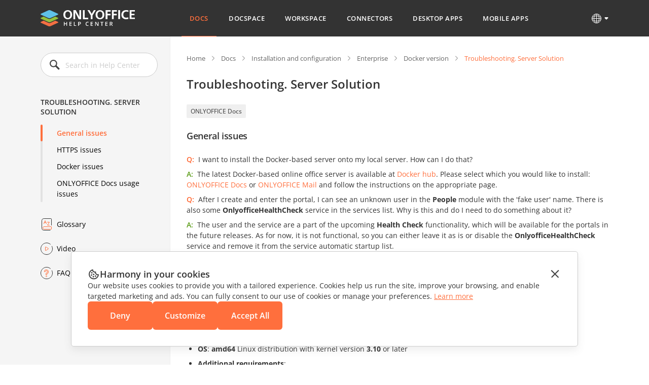

--- FILE ---
content_type: text/html; charset=utf-8
request_url: https://helpcenter.onlyoffice.com/docs/installation/docs-community-troubleshooting-docker.aspx
body_size: 19409
content:
<!DOCTYPE html><html lang="en"><head><title>Troubleshooting. Server Solution</title><meta charSet="utf-8"/><meta name="robots" content="max-snippet:-1, max-image-preview:large, max-video-preview:-1"/><meta property="og:type" content="website"/><meta id="ctl00_MetaSiteNameOG" property="og:site_name" content="Troubleshooting. Server Solution"/><meta id="ctl00_MetaTitleOG" property="og:title" content="Troubleshooting. Server Solution"/><meta id="ctl00_MetaDescriptionOG" property="og:description" content="Troubleshooting. Server Solution"/><meta property="og:url" content="https://helpcenter.onlyoffice.com/"/><meta id="ctl00_MetaImageOG" property="og:image" content="https://static.onlyoffice.com/studio/tag/personal.11.5.3/skins/default/images/logo/fb_icon_325x325.jpg"/><meta http-equiv="Content-Type" content="text/html; charset=utf-8"/><meta http-equiv="X-UA-Compatible" content="IE=edge"/><meta name="viewport" content="width=device-width, initial-scale=1, maximum-scale=3, shrink-to-fit=no, viewport-fit=cover"/><meta id="ctl00_MetaKeywords" name="keywords" content="Troubleshooting. Server Solution"/><meta name="description" content="Troubleshooting. Server Solution"/><link rel="icon" href="https://static-helpcenter.onlyoffice.com/images/favicon.ico" sizes="192x192"/><link rel="apple-touch-icon" href="https://static-helpcenter.onlyoffice.com/images/favicon.ico"/><meta name="google" content="nositelinkssearchbox"/><link rel="canonical" href="https://helpcenter.onlyoffice.com/docs/installation/docs-community-troubleshooting-docker.aspx"/><link rel="alternate" hrefLang="en-US" href="https://helpcenter.onlyoffice.com/docs/installation/docs-community-troubleshooting-docker.aspx"/><link rel="alternate" hrefLang="de-DE" href="https://helpcenter.onlyoffice.com/de/docs/installation/docs-community-troubleshooting-docker.aspx"/><link rel="alternate" hrefLang="fr-FR" href="https://helpcenter.onlyoffice.com/fr/docs/installation/docs-community-troubleshooting-docker.aspx"/><link rel="alternate" hrefLang="es-ES" href="https://helpcenter.onlyoffice.com/es/docs/installation/docs-community-troubleshooting-docker.aspx"/><link rel="alternate" hrefLang="pt-BR" href="https://helpcenter.onlyoffice.com/pt-BR/docs/installation/docs-community-troubleshooting-docker.aspx"/><link rel="alternate" hrefLang="it-IT" href="https://helpcenter.onlyoffice.com/it/docs/installation/docs-community-troubleshooting-docker.aspx"/><link rel="alternate" hrefLang="zh-ZH" href="https://helpcenter.onlyoffice.com/zh/docs/installation/docs-community-troubleshooting-docker.aspx"/><meta name="next-head-count" content="25"/><script>
              window.dataLayer = window.dataLayer || [];
              function gtag(){dataLayer.push(arguments);}
              gtag('consent', 'default', {
                'necessary': 'granted',
                'analytics_storage': 'denied',
                'ad_storage': 'denied',
                'ad_user_data': 'denied',
                'ad_personalization': 'denied',
                'security_storage': 'granted',
                'functionality_storage': 'denied',
                'personalization_storage': 'denied',
            });
            </script><noscript><iframe src="https://www.googletagmanager.com/ns.html?id=GTM-5NW47TX" height="0" width="0" style="display:none;visibility:hidden"></iframe></noscript><link rel="preload" href="/_next/static/css/72a0cd64e38a4a0b.css" as="style"/><link rel="stylesheet" href="/_next/static/css/72a0cd64e38a4a0b.css" data-n-g=""/><link rel="preload" href="/_next/static/css/a74a79fb467252d0.css" as="style"/><link rel="stylesheet" href="/_next/static/css/a74a79fb467252d0.css" data-n-p=""/><noscript data-n-css=""></noscript><script defer="" nomodule="" src="/_next/static/chunks/polyfills-c67a75d1b6f99dc8.js"></script><script src="/_next/static/chunks/webpack-97a5e64d5f17ccff.js" defer=""></script><script src="/_next/static/chunks/framework-5ac2b14b431a77fa.js" defer=""></script><script src="/_next/static/chunks/main-cdfd977e6c2c6845.js" defer=""></script><script src="/_next/static/chunks/pages/_app-b168b9a35b4aa86b.js" defer=""></script><script src="/_next/static/chunks/b637e9a5-cc536731a4dbb41c.js" defer=""></script><script src="/_next/static/chunks/384-7cb3e916ae813656.js" defer=""></script><script src="/_next/static/chunks/675-5edd20f94b5796f9.js" defer=""></script><script src="/_next/static/chunks/653-6f09a5fb0f61b4c6.js" defer=""></script><script src="/_next/static/chunks/913-bc2a7fcc6f81e464.js" defer=""></script><script src="/_next/static/chunks/893-9ef8c46f42f64dfc.js" defer=""></script><script src="/_next/static/chunks/647-93473b2ac29de773.js" defer=""></script><script src="/_next/static/chunks/997-800a58797bd96f71.js" defer=""></script><script src="/_next/static/chunks/822-0583d413cdf83424.js" defer=""></script><script src="/_next/static/chunks/765-d064f5c89fb9735f.js" defer=""></script><script src="/_next/static/chunks/494-0db623581817d303.js" defer=""></script><script src="/_next/static/chunks/278-375a06fcf927db21.js" defer=""></script><script src="/_next/static/chunks/pages/%5Bpage%5D/%5Blevel2%5D/%5Blevel3%5D-d0627335688e29c5.js" defer=""></script><script src="/_next/static/2eNR90uTB0Siceyi1QsT1/_buildManifest.js" defer=""></script><script src="/_next/static/2eNR90uTB0Siceyi1QsT1/_ssgManifest.js" defer=""></script><style data-styled="" data-styled-version="5.3.1">.czIDiS{height:100%;}/*!sc*/
data-styled.g5[id="sc-3c03b5dd-0"]{content:"czIDiS,"}/*!sc*/
.eTYPCu{position:-webkit-sticky;position:sticky;top:0;left:0;width:100%;z-index:1000;}/*!sc*/
data-styled.g6[id="sc-f0f15c9e-0"]{content:"eTYPCu,"}/*!sc*/
.iyWHSc{color:#ffffff;background-color:#333333;}/*!sc*/
data-styled.g8[id="sc-d192eedc-0"]{content:"iyWHSc,"}/*!sc*/
.honCAx{display:block;height:auto;width:auto;padding:0;margin:0;color:#333333;font-size:14px;font-weight:400;font-style:normal;line-height:21px;text-align:left;text-transform:none;-webkit-text-decoration:none;text-decoration:none;text-shadow:none;white-space:wrap;text-overflow:ellipsis;overflow:hidden;cursor:default;}/*!sc*/
.kJBxiD{display:inline-block;height:auto;width:auto;padding:0;margin:0;color:#333333;font-size:14px;font-weight:400;font-style:normal;line-height:21px;text-align:left;text-transform:none;-webkit-text-decoration:none;text-decoration:none;text-shadow:none;white-space:wrap;text-overflow:ellipsis;overflow:hidden;cursor:default;}/*!sc*/
.kJBxiD:hover{color:#333333;text-transform:none;-webkit-text-decoration:none;text-decoration:none;text-shadow:none;cursor:default;}/*!sc*/
data-styled.g9[id="sc-1bcdc894-0"]{content:"honCAx,kJBxiD,"}/*!sc*/
.jMJejF{font-size:40px;line-height:53px;font-weight:600;}/*!sc*/
.hsXHbs{font-size:24px;line-height:32px;font-weight:600;}/*!sc*/
data-styled.g10[id="sc-77a993f6-0"]{content:"jMJejF,hsXHbs,"}/*!sc*/
.dvQtIl{color:#ff6f3d;display:block;-webkit-text-decoration:underline;text-decoration:underline;}/*!sc*/
.dvQtIl:hover{color:#ff6f3d;text-transform:none;-webkit-text-decoration:none;text-decoration:none;cursor:pointer;}/*!sc*/
data-styled.g18[id="sc-6c4bf5bc-0"]{content:"dvQtIl,"}/*!sc*/
.jfTOVi{display:-webkit-box;display:-webkit-flex;display:-ms-flexbox;display:flex;-webkit-align-items:center;-webkit-box-align:center;-ms-flex-align:center;align-items:center;padding:0 40px;min-height:72px;background-color:#333333;}/*!sc*/
.jfTOVi .header-container{display:-webkit-box;display:-webkit-flex;display:-ms-flexbox;display:flex;-webkit-align-items:center;-webkit-box-align:center;-ms-flex-align:center;align-items:center;margin:0 auto;width:100%;max-width:1120px;}/*!sc*/
@media (max-width:1024px){.jfTOVi .header-container{-webkit-box-pack:justify;-webkit-justify-content:space-between;-ms-flex-pack:justify;justify-content:space-between;}}/*!sc*/
@media (max-width:592px){.jfTOVi .header-container{-webkit-box-pack:initial;-webkit-justify-content:initial;-ms-flex-pack:initial;justify-content:initial;}}/*!sc*/
.jfTOVi .header-mobile-toggle-btn{display:none;border:none;padding:0;width:24px;height:24px;background-image:url("https://static-helpcenter.onlyoffice.com/images/icons/mob_menu_white.react.svg");background-color:transparent;cursor:pointer;}/*!sc*/
@media (max-width:592px){.jfTOVi .header-mobile-toggle-btn.is-main{display:none;}}/*!sc*/
@media (max-width:1024px){.jfTOVi .header-mobile-toggle-btn{display:-webkit-inline-box;display:-webkit-inline-flex;display:-ms-inline-flexbox;display:inline-flex;}}/*!sc*/
@media (max-width:592px){.jfTOVi .header-mobile-toggle-btn{margin-right:32px;}}/*!sc*/
.jfTOVi .logo{width:186px;min-width:186px;height:32px;background-image:url("https://static-helpcenter.onlyoffice.com/images/logo/logowhite.react.svg");background-repeat:no-repeat;overflow:hidden;}/*!sc*/
@media (max-width:1190px){.jfTOVi .logo{width:35px;min-width:35px;}}/*!sc*/
@media (max-width:1024px){.jfTOVi .logo{position:absolute;left:50%;width:186px;min-width:186px;-webkit-transform:translateX(-50%);-ms-transform:translateX(-50%);transform:translateX(-50%);}}/*!sc*/
@media (max-width:592px){.jfTOVi .logo{position:initial;left:initial;margin-right:auto;width:31px;min-width:31px;height:28px;background-image:url("https://static-helpcenter.onlyoffice.com/images/logo/logo-mobile.react.svg");-webkit-transform:initial;-ms-transform:initial;transform:initial;}}/*!sc*/
.jfTOVi .header-mobile-menu-btn{display:none;-webkit-align-items:center;-webkit-box-align:center;-ms-flex-align:center;align-items:center;border:none;padding:0;margin-right:24px;font-size:13px;font-weight:600;line-height:18px;-webkit-letter-spacing:0.04em;-moz-letter-spacing:0.04em;-ms-letter-spacing:0.04em;letter-spacing:0.04em;color:#ffffff;background-color:transparent;text-transform:uppercase;word-break:break-word;cursor:pointer;}/*!sc*/
.jfTOVi .header-mobile-menu-btn:after{content:"";display:-webkit-inline-box;display:-webkit-inline-flex;display:-ms-inline-flexbox;display:inline-flex;width:24px;height:24px;background-image:url("https://static-helpcenter.onlyoffice.com/images/icons/arrow-drop-down.react.svg");background-repeat:no-repeat;-webkit-transform:rotate(-90deg);-ms-transform:rotate(-90deg);transform:rotate(-90deg);}/*!sc*/
.jfTOVi .header-mobile-menu-btn.open:after{-webkit-transform:rotate(0);-ms-transform:rotate(0);transform:rotate(0);}/*!sc*/
.jfTOVi .header-mobile-menu-btn.active{color:#ff6f3d;}/*!sc*/
@media (max-width:592px){.jfTOVi .header-mobile-menu-btn{display:-webkit-inline-box;display:-webkit-inline-flex;display:-ms-inline-flexbox;display:inline-flex;}}/*!sc*/
.jfTOVi .nav{box-sizing:border-box;display:-webkit-box;display:-webkit-flex;display:-ms-flexbox;display:flex;-webkit-flex-direction:column;-ms-flex-direction:column;flex-direction:column;padding-left:8px;padding-right:22px;margin:0 auto;z-index:11;}/*!sc*/
.jfTOVi .nav.open{opacity:1;visibility:visible;}/*!sc*/
@media (max-width:1190px){.jfTOVi .nav{padding-left:45px;padding-right:8px;}}/*!sc*/
@media (max-width:1024px){.jfTOVi .nav{position:absolute;top:100%;left:0;padding:16px 0 18px;width:100%;opacity:0;visibility:hidden;background-color:#333333;}}/*!sc*/
.jfTOVi .nav-list{display:-webkit-box;display:-webkit-flex;display:-ms-flexbox;display:flex;-webkit-align-items:center;-webkit-box-align:center;-ms-flex-align:center;align-items:center;list-style-type:none;}/*!sc*/
@media (max-width:1024px){.jfTOVi .nav-list{-webkit-flex-direction:column;-ms-flex-direction:column;flex-direction:column;-webkit-align-items:end;-webkit-box-align:end;-ms-flex-align:end;align-items:end;}}/*!sc*/
.jfTOVi .nav-item:not(:last-child){margin-right:8px;}/*!sc*/
@media (max-width:1024px){.jfTOVi .nav-item:not(:last-child){margin-right:0;margin-bottom:24px;}}/*!sc*/
@media (max-width:1024px){.jfTOVi .nav-item{width:100%;}}/*!sc*/
.jfTOVi .nav-link{display:-webkit-box;display:-webkit-flex;display:-ms-flexbox;display:flex;border-bottom:1px solid transparent;padding:27px 16px 26px;font-size:13px;font-weight:600;line-height:18px;-webkit-letter-spacing:0.04em;-moz-letter-spacing:0.04em;-ms-letter-spacing:0.04em;letter-spacing:0.04em;color:#ffffff;text-transform:uppercase;-webkit-transition:border-color 0.3s,color 0.3s;transition:border-color 0.3s,color 0.3s;}/*!sc*/
@media (max-width:1190px){.jfTOVi .nav-link{font-size:13px;}}/*!sc*/
@media (max-width:1024px){.jfTOVi .nav-link:after{content:"";display:-webkit-inline-box;display:-webkit-inline-flex;display:-ms-inline-flexbox;display:inline-flex;margin-left:8px;width:11px;height:11px;background-image:url("https://static-helpcenter.onlyoffice.com/images/icons/chevron-right.react.svg");background-repeat:no-repeat;}}/*!sc*/
@media (max-width:592px){.jfTOVi .nav-link:after{content:none;}}/*!sc*/
.jfTOVi .nav-link.active{color:#ff6f3d;border-color:#ff6f3d;}/*!sc*/
@media (max-width:1024px){.jfTOVi .nav-link.active{border-color:#ff6f3d;}}/*!sc*/
.jfTOVi .nav-link:hover{border-color:#ff6f3d;color:#ff6f3d;}/*!sc*/
@media (max-width:1024px){.jfTOVi .nav-link{-webkit-box-pack:end;-webkit-justify-content:end;-ms-flex-pack:end;justify-content:end;border-bottom:initial;padding:0 85px 0 16px;color:#ffffff;}}/*!sc*/
@media (max-width:768px){.jfTOVi{padding:0 40px;}}/*!sc*/
@media (max-width:592px){.jfTOVi{padding:0 16px;min-height:56px;}}/*!sc*/
data-styled.g28[id="sc-51d616c7-0"]{content:"jfTOVi,"}/*!sc*/
.kRicvP{position:relative;}/*!sc*/
.kRicvP .language-button{position:relative;display:-webkit-box;display:-webkit-flex;display:-ms-flexbox;display:flex;-webkit-align-items:center;-webkit-box-align:center;-ms-flex-align:center;align-items:center;border:none;padding:0;background-color:transparent;cursor:pointer;}/*!sc*/
.kRicvP .language-button:hover .language-link{background-position-y:-40px;}/*!sc*/
.kRicvP .language-button:after{content:"";display:-webkit-inline-box;display:-webkit-inline-flex;display:-ms-inline-flexbox;display:inline-flex;margin-left:4px;width:8px;height:6px;background-image:url("https://static-helpcenter.onlyoffice.com/images/icons/arrow-drop-down.react.svg");background-repeat:no-repeat;background-position-x:-8px;background-position-y:-8px;-webkit-transition:0.3s;transition:0.3s;}/*!sc*/
.kRicvP .language-list{position:absolute;top:40px;right:0;display:-webkit-box;display:-webkit-flex;display:-ms-flexbox;display:flex;-webkit-flex-direction:column;-ms-flex-direction:column;flex-direction:column;padding:24px;background-color:#ffffff;box-shadow:rgba(0,0,0,0.2) 0px 1px 1px;z-index:100;list-style-type:none;}/*!sc*/
.kRicvP .language-item:not(:last-child){margin-bottom:16px;}/*!sc*/
.kRicvP .language-item .language-item-link{display:-webkit-box;display:-webkit-flex;display:-ms-flexbox;display:flex;gap:8px;}/*!sc*/
.kRicvP .language-item .language-item-link > b{color:#444444;text-transform:uppercase;width:41px;}/*!sc*/
.kRicvP .language-item .language-item-link.active{color:#ff6f3d;}/*!sc*/
.kRicvP .language-item .language-item-link.active > b{color:#ff6f3d;}/*!sc*/
.kRicvP .language-link{display:-webkit-box;display:-webkit-flex;display:-ms-flexbox;display:flex;width:24px;height:24px;background-image:url("https://static-helpcenter.onlyoffice.com/images/icons/globe.react.svg");background-repeat:no-repeat;background-position-y:0px;}/*!sc*/
data-styled.g29[id="sc-3ee0473e-0"]{content:"kRicvP,"}/*!sc*/
.dDcRbw{color:inherit;-webkit-text-decoration:none;text-decoration:none;}/*!sc*/
data-styled.g30[id="sc-725402bf-0"]{content:"dDcRbw,"}/*!sc*/
.iMsVIR .section-page{max-width:1120px;padding:0 40px;margin:0 auto;}/*!sc*/
@media (max-width:592px){.iMsVIR .section-page{padding:0 16px;}}/*!sc*/
data-styled.g31[id="sc-2b45bbfa-0"]{content:"iMsVIR,"}/*!sc*/
.bOotTZ .raw-html-embed{z-index:1;position:relative;font-size:14px;line-height:21px;word-break:break-word;}/*!sc*/
.bOotTZ .raw-html-embed div[id]{-webkit-scroll-margin-top:24px;-moz-scroll-margin-top:24px;-ms-scroll-margin-top:24px;scroll-margin-top:24px;}/*!sc*/
.bOotTZ .raw-html-embed p{margin:8px 0;padding:0;}/*!sc*/
.bOotTZ .raw-html-embed p.last_update{text-align:end;}/*!sc*/
.bOotTZ .raw-html-embed b{word-break:break-word;}/*!sc*/
.bOotTZ .raw-html-embed table{border-spacing:0;margin:10px 0 20px;text-align:center;width:100%;}/*!sc*/
.bOotTZ .raw-html-embed table.table_portslist{text-align:left;}/*!sc*/
.bOotTZ .raw-html-embed table.table_portslist td img{margin:0;}/*!sc*/
.bOotTZ .raw-html-embed table.table_portslist.common_ports th.table_port,.bOotTZ .raw-html-embed table.table_portslist.common_ports td.table_port{text-align:right;}/*!sc*/
.bOotTZ .raw-html-embed table.keyboard_shortcuts_table{text-align:left;}/*!sc*/
.bOotTZ .raw-html-embed table.keyboard_shortcuts_table td{width:unset;}/*!sc*/
.bOotTZ .raw-html-embed table.table_parameters{text-align:left;}/*!sc*/
.bOotTZ .raw-html-embed table.table_parameters td{width:40%;}/*!sc*/
.bOotTZ .raw-html-embed table.sticky_table th{position:-webkit-sticky;position:-webkit-sticky;position:sticky;top:73px;border-bottom:1px solid #d7d8dc;background:white;z-index:100;}/*!sc*/
.bOotTZ .raw-html-embed table.sticky_table td{color:#333333;font-size:16px;font-weight:600;padding:8px;vertical-align:middle;}/*!sc*/
.bOotTZ .raw-html-embed table.sticky_table span{font-size:16px;font-weight:600;}/*!sc*/
.bOotTZ .raw-html-embed table.talk_pages td{width:auto;}/*!sc*/
.bOotTZ .raw-html-embed table.talk_pages.languages_list_table{width:100%;}/*!sc*/
.bOotTZ .raw-html-embed table.talk_pages.languages_list_table.translators_list_table{width:auto;min-width:55%;}/*!sc*/
.bOotTZ .raw-html-embed table.talk_pages.languages_list_table.translators_list_table th,.bOotTZ .raw-html-embed table.talk_pages.languages_list_table.translators_list_table td{text-align:left;width:auto;padding-right:40px;padding-left:20px;white-space:pre-line;}/*!sc*/
.bOotTZ .raw-html-embed table.talk_pages.languages_list_table.translators_list_table th .locale_lng,.bOotTZ .raw-html-embed table.talk_pages.languages_list_table.translators_list_table td .locale_lng{display:block;margin-top:5px;}/*!sc*/
.bOotTZ .raw-html-embed table.talk_pages.languages_list_table.translators_list_table th .locale_lng:first-child,.bOotTZ .raw-html-embed table.talk_pages.languages_list_table.translators_list_table td .locale_lng:first-child{margin-top:0;}/*!sc*/
.bOotTZ .raw-html-embed table.talk_pages.languages_list_table.translators_list_table th:first-child,.bOotTZ .raw-html-embed table.talk_pages.languages_list_table.translators_list_table td:first-child{width:auto;vertical-align:top;}/*!sc*/
.bOotTZ .raw-html-embed table.talk_pages.languages_list_table.translators_list_table th:nth-child(2),.bOotTZ .raw-html-embed table.talk_pages.languages_list_table.translators_list_table td:nth-child(2){width:auto;}/*!sc*/
.bOotTZ .raw-html-embed table.talk_pages.languages_list_table.newstr_list_table{width:auto;min-width:55%;}/*!sc*/
.bOotTZ .raw-html-embed table.talk_pages.languages_list_table.newstr_list_table th,.bOotTZ .raw-html-embed table.talk_pages.languages_list_table.newstr_list_table td{text-align:left;width:auto;padding-right:40px;padding-left:20px;}/*!sc*/
.bOotTZ .raw-html-embed table.talk_pages.languages_list_table.newstr_list_table th:first-child,.bOotTZ .raw-html-embed table.talk_pages.languages_list_table.newstr_list_table td:first-child{width:auto;}/*!sc*/
.bOotTZ .raw-html-embed table.talk_pages.languages_list_table.newstr_list_table th:nth-child(2),.bOotTZ .raw-html-embed table.talk_pages.languages_list_table.newstr_list_table td:nth-child(2),.bOotTZ .raw-html-embed table.talk_pages.languages_list_table.newstr_list_table th:nth-child(3),.bOotTZ .raw-html-embed table.talk_pages.languages_list_table.newstr_list_table td:nth-child(3){width:auto;}/*!sc*/
.bOotTZ .raw-html-embed table.talk_pages.languages_list_table.newstr_list_table td{white-space:pre-line;}/*!sc*/
.bOotTZ .raw-html-embed table.talk_pages.languages_list_table th{vertical-align:bottom;}/*!sc*/
.bOotTZ .raw-html-embed table.talk_pages.languages_list_table th.header{cursor:pointer;}/*!sc*/
.bOotTZ .raw-html-embed table.talk_pages.languages_list_table th span{position:relative;}/*!sc*/
.bOotTZ .raw-html-embed table.talk_pages.languages_list_table th.header span:after{content:"";position:absolute;right:-17px;top:13px;display:block;height:0;width:0;border-style:solid;border-width:4px 4px 0 4px;border-color:#666666 transparent transparent transparent;}/*!sc*/
.bOotTZ .raw-html-embed table.talk_pages.languages_list_table th.header span:before{content:"";position:absolute;right:-17px;top:7px;display:block;width:0;height:0;border-style:solid;border-width:0 4px 4px 4px;border-color:transparent transparent #666666 transparent;}/*!sc*/
.bOotTZ .raw-html-embed table.talk_pages.languages_list_table th.header.headerSortDown span:before{display:none;}/*!sc*/
.bOotTZ .raw-html-embed table.talk_pages.languages_list_table th.header.headerSortDown span:after{top:11px;}/*!sc*/
.bOotTZ .raw-html-embed table.talk_pages.languages_list_table th.header.headerSortUp span:before{top:10px;}/*!sc*/
.bOotTZ .raw-html-embed table.talk_pages.languages_list_table th.header.headerSortUp span:after{display:none;}/*!sc*/
.bOotTZ .raw-html-embed table.talk_pages.languages_list_table td:first-child,.bOotTZ .raw-html-embed table.talk_pages.languages_list_table th:first-child{text-align:left;}/*!sc*/
.bOotTZ .raw-html-embed table.talk_pages.languages_list_table td:first-child{width:40%;}/*!sc*/
.bOotTZ .raw-html-embed table.talk_pages.languages_list_table td:nth-child(2),.bOotTZ .raw-html-embed table.talk_pages.languages_list_table td:nth-child(3),.bOotTZ .raw-html-embed table.talk_pages.languages_list_table td:nth-child(4),.bOotTZ .raw-html-embed table.talk_pages.languages_list_table td:nth-child(5),.bOotTZ .raw-html-embed table.talk_pages.languages_list_table td:nth-child(6){width:13%;}/*!sc*/
.bOotTZ .raw-html-embed table.talk_pages.languages_list_table tr:nth-child(even){background-color:#F5F5F5;}/*!sc*/
.bOotTZ .raw-html-embed table.talk_pages.languages_list_table tr:nth-child(odd){background-color:#ffffff;}/*!sc*/
.bOotTZ .raw-html-embed table td{border-bottom:1px solid #d7d8dc;font-weight:400;padding:8px;vertical-align:middle;width:12%;}/*!sc*/
.bOotTZ .raw-html-embed table td img{vertical-align:middle;margin:0 10px 0 0;}/*!sc*/
.bOotTZ .raw-html-embed table th{border-bottom:1px solid #d7d8dc;color:#333333;font-size:16px;font-weight:600;padding:8px;vertical-align:middle;word-break:keep-all;white-space:normal;}/*!sc*/
.bOotTZ .raw-html-embed table th.table_empty_cell{border-bottom:0 none;}/*!sc*/
@media (max-width:592px){.bOotTZ .raw-html-embed table img{width:auto;}}/*!sc*/
@media (max-width:592px){.bOotTZ .raw-html-embed table{display:block;overflow-x:scroll;}}/*!sc*/
.bOotTZ .raw-html-embed ul,.bOotTZ .raw-html-embed li,.bOotTZ .raw-html-embed ol{padding:0;margin:0;}/*!sc*/
.bOotTZ .raw-html-embed ul,.bOotTZ .raw-html-embed ol{margin:8px 0;}/*!sc*/
.bOotTZ .raw-html-embed ol{padding:0;}/*!sc*/
.bOotTZ .raw-html-embed ol > li{margin:0px 0 0px 16px;}/*!sc*/
.bOotTZ .raw-html-embed ol > li:not(:last-child){margin:0 0 8px 16px;}/*!sc*/
.bOotTZ .raw-html-embed ol li::marker{font-weight:bold;}/*!sc*/
.bOotTZ .raw-html-embed ol:not(:last-child){margin-bottom:8px;}/*!sc*/
.bOotTZ .raw-html-embed ul{list-style-type:disc;}/*!sc*/
.bOotTZ .raw-html-embed ul li{margin:0 0 0 22px;}/*!sc*/
.bOotTZ .raw-html-embed ul li:not(:last-child){margin:0 0 8px 22px;}/*!sc*/
.bOotTZ .raw-html-embed ul.ul-category{list-style-type:none;}/*!sc*/
.bOotTZ .raw-html-embed ul.ul-category > li{list-style-type:none;margin:0;}/*!sc*/
.bOotTZ .raw-html-embed ul:not(:last-child){margin-bottom:8px;}/*!sc*/
.bOotTZ .raw-html-embed hr{margin:32px 0;}/*!sc*/
.bOotTZ .raw-html-embed .border-content{margin-bottom:24px;padding-bottom:23px;border-bottom:1px solid #CCCCCC;}/*!sc*/
.bOotTZ .raw-html-embed .gs_content{margin-top:24px;-webkit-scroll-margin-top:24px;-moz-scroll-margin-top:24px;-ms-scroll-margin-top:24px;scroll-margin-top:24px;}/*!sc*/
.bOotTZ .raw-html-embed .gs_content h4{margin-top:64px;}/*!sc*/
@media (max-width:1024px){.bOotTZ .raw-html-embed .gs_content h4{margin-top:56px;}}/*!sc*/
@media (max-width:592px){.bOotTZ .raw-html-embed .gs_content h4{margin-top:48px;}}/*!sc*/
.bOotTZ .raw-html-embed .gs_content:first-child h4{margin-top:0;}/*!sc*/
.bOotTZ .raw-html-embed .gs_content:last-child{border-bottom:0px;}/*!sc*/
@media (max-width:592px){.bOotTZ .raw-html-embed .gs_content{margin-top:16px;-webkit-scroll-margin-top:16px;-moz-scroll-margin-top:16px;-ms-scroll-margin-top:16px;scroll-margin-top:16px;}}/*!sc*/
.bOotTZ .raw-html-embed .gs_submenu{border-bottom:0px;}/*!sc*/
.bOotTZ .raw-html-embed .PortalHelp{padding:0;}/*!sc*/
.bOotTZ .raw-html-embed .notehelp,.bOotTZ .raw-html-embed .note{border-left:5px solid #808080;color:#666666;display:flow-root;position:relative;border-radius:3px;margin:48px 0px 48px 22px;padding:16px;font-size:14px;line-height:22px;background-color:#F5F5F5;}/*!sc*/
.bOotTZ .raw-html-embed .notehelp.nh_important,.bOotTZ .raw-html-embed .note.nh_important{border-color:#F5F5F5;border-left:5px solid #ff642e;}/*!sc*/
.bOotTZ .raw-html-embed .notehelp > .important_notice_label,.bOotTZ .raw-html-embed .note > .important_notice_label{color:#ff6f3d;font-weight:600;display:block;padding:0 0 8px;}/*!sc*/
@media (max-width:592px){.bOotTZ .raw-html-embed .notehelp,.bOotTZ .raw-html-embed .note{margin:32px 0px 32px 22px;font-size:13px;line-height:21px;}}/*!sc*/
.bOotTZ .raw-html-embed kbd{display:inline-block;padding:0.2em 0.3em;border-radius:.2em;line-height:1em;background-color:#F2F2F2;font-family:'Courier New',monospace;white-space:nowrap;box-shadow:0 1px 3px rgba(85,85,85,0.35);margin:0.2em 0.1em;color:#000;}/*!sc*/
.bOotTZ .raw-html-embed .shortcut_variants{margin:20px 0 !important;padding:0 !important;}/*!sc*/
.bOotTZ .raw-html-embed .shortcut_variants .shortcut_toggle{display:inline-block;margin-right:20px;margin-left:0 !important;padding:0;list-style-type:none;cursor:pointer;font-size:14px;font-weight:600;text-transform:capitalize;}/*!sc*/
.bOotTZ .raw-html-embed .shortcut_variants .shortcut_toggle.disabled{color:#b2b2b2;}/*!sc*/
.bOotTZ .raw-html-embed .sysreq_title{display:inline;font-weight:600;padding-right:4px;}/*!sc*/
.bOotTZ .raw-html-embed .sysreq_title:after{content:":";display:inline;}/*!sc*/
.bOotTZ .raw-html-embed .sysreq_descr{display:inline;}/*!sc*/
.bOotTZ .raw-html-embed .bringattention{background-color:#f1da92;padding:15px 30px;margin:10px 0 20px;line-height:1.3em;border-radius:2px;-moz-border-radius:2px;-webkit-border-radius:2px;}/*!sc*/
.bOotTZ .raw-html-embed .bringattention .close_cross{font-size:26px;float:right;margin:-5px -5px 0 0;padding:5px;cursor:pointer;}/*!sc*/
.bOotTZ .raw-html-embed .bringattention strong{font-weight:400;font-size:18px;color:#ff642e;display:block;margin-bottom:10px;}/*!sc*/
.bOotTZ .raw-html-embed .bringattention #newstrDate,.bOotTZ .raw-html-embed .bringattention #moduleTotalCount{font-weight:600;}/*!sc*/
.bOotTZ .raw-html-embed .bringattention .input_never_show{display:-webkit-box;display:-webkit-flex;display:-ms-flexbox;display:flex;gap:8px;vertical-align:middle;padding:20px 0 10px;}/*!sc*/
.bOotTZ .raw-html-embed .bringattention table.talk_pages.languages_list_table th.header span::before,.bOotTZ .raw-html-embed .bringattention table.talk_pages.languages_list_table th.header span::after{display:none;}/*!sc*/
.bOotTZ .raw-html-embed span.yes{background-image:url("https://static-helpcenter.onlyoffice.com/images/icons/faq_check_icons.react.svg");background-repeat:no-repeat;background-position:100% 0;content:"";display:inline-block;height:24px;margin-top:-4px;position:relative;width:24px;vertical-align:middle;}/*!sc*/
.bOotTZ .raw-html-embed span.no{background-image:url("https://static-helpcenter.onlyoffice.com/images/icons/faq_check_icons.react.svg");background-repeat:no-repeat;background-position:-48px 0;content:"";display:inline-block;height:24px;margin-top:-4px;position:relative;width:24px;vertical-align:middle;}/*!sc*/
.bOotTZ .raw-html-embed span.new_language:after,.bOotTZ .raw-html-embed span.comsoon:after,.bOotTZ .raw-html-embed span.newarticle:after{display:inline-block;padding:0 4px;color:#ffffff;font-size:10px;font-weight:300;vertical-align:middle;margin:0 0 0 6px;text-transform:top;line-height:1.5em;}/*!sc*/
.bOotTZ .raw-html-embed span.new_language:after{content:"recently added";background-color:3db80f;}/*!sc*/
.bOotTZ .raw-html-embed span.comsoon:after{margin:0 0 0 23px;line-height:1.3em;font-size:9px;content:"soon";background-color:#999;white-space:nowrap;}/*!sc*/
.bOotTZ .raw-html-embed span.iptoggler,.bOotTZ .raw-html-embed span.toggler{border-bottom:1px dotted #333333;cursor:pointer;width:-webkit-fit-content;width:-moz-fit-content;width:fit-content;}/*!sc*/
.bOotTZ .raw-html-embed span.iphidecont{display:none;}/*!sc*/
.bOotTZ .raw-html-embed div.ipcontents{display:none;}/*!sc*/
.bOotTZ .raw-html-embed div.inpage-toggler{text-align:-webkit-right;}/*!sc*/
.bOotTZ .raw-html-embed .block-editor,.bOotTZ .raw-html-embed .block_of_step .inpage-toggler,.bOotTZ .raw-html-embed .MainHelpCenter .inpage-toggler{padding:8px 0 0;}/*!sc*/
.bOotTZ .raw-html-embed .block-editor span.toggler,.bOotTZ .raw-html-embed .block_of_step .inpage-toggler span.toggler,.bOotTZ .raw-html-embed .MainHelpCenter .inpage-toggler span.toggler{left:0;right:auto;top:10px;}/*!sc*/
.bOotTZ .raw-html-embed summary{cursor:pointer;}/*!sc*/
.bOotTZ .raw-html-embed summary::marker{color:#ff6f3d;cursor:pointer;}/*!sc*/
.bOotTZ .raw-html-embed a{display:-webkit-inline-box;display:-webkit-inline-flex;display:-ms-inline-flexbox;display:inline-flex;-webkit-align-items:center;-webkit-box-align:center;-ms-flex-align:center;align-items:center;color:#ff6f3d;-webkit-text-decoration:none;text-decoration:none;font-weight:400;}/*!sc*/
.bOotTZ .raw-html-embed a span{-webkit-text-decoration:none;text-decoration:none;}/*!sc*/
.bOotTZ .raw-html-embed a span:hover{-webkit-text-decoration:underline;text-decoration:underline;}/*!sc*/
.bOotTZ .raw-html-embed a span h1,.bOotTZ .raw-html-embed a span h2,.bOotTZ .raw-html-embed a span h3,.bOotTZ .raw-html-embed a span h4,.bOotTZ .raw-html-embed a span h5{color:#ff6f3d;}/*!sc*/
.bOotTZ .raw-html-embed a span h1:hover,.bOotTZ .raw-html-embed a span h2:hover,.bOotTZ .raw-html-embed a span h3:hover,.bOotTZ .raw-html-embed a span h4:hover,.bOotTZ .raw-html-embed a span h5:hover{cursor:pointer;}/*!sc*/
.bOotTZ .raw-html-embed a > b{font-weight:400;}/*!sc*/
.bOotTZ .raw-html-embed a img{margin-right:8px;}/*!sc*/
.bOotTZ .raw-html-embed a.bold{font-weight:600;}/*!sc*/
.bOotTZ .raw-html-embed a:hover{-webkit-text-decoration:underline;text-decoration:underline;}/*!sc*/
.bOotTZ .raw-html-embed a:visited{color:#ff6f3d;}/*!sc*/
.bOotTZ .raw-html-embed h1,.bOotTZ .raw-html-embed h2,.bOotTZ .raw-html-embed h3,.bOotTZ .raw-html-embed h4,.bOotTZ .raw-html-embed h5,.bOotTZ .raw-html-embed h6{font-weight:600;margin:0 0 24px;-webkit-letter-spacing:-0.02em;-moz-letter-spacing:-0.02em;-ms-letter-spacing:-0.02em;letter-spacing:-0.02em;line-height:1.33em;}/*!sc*/
@media (max-width:592px){.bOotTZ .raw-html-embed h1,.bOotTZ .raw-html-embed h2,.bOotTZ .raw-html-embed h3,.bOotTZ .raw-html-embed h4,.bOotTZ .raw-html-embed h5,.bOotTZ .raw-html-embed h6{margin:0 0 16px;}}/*!sc*/
.bOotTZ .raw-html-embed h3{font-size:24px;}/*!sc*/
.bOotTZ .raw-html-embed h4{font-size:18px;}/*!sc*/
@media (max-width:592px){.bOotTZ .raw-html-embed h4{font-size:16px;}}/*!sc*/
.bOotTZ .raw-html-embed h5{font-size:14px;}/*!sc*/
@media (max-width:592px){.bOotTZ .raw-html-embed h5{font-size:13px;}}/*!sc*/
.bOotTZ .raw-html-embed h6{font-size:14px;}/*!sc*/
.bOotTZ .raw-html-embed .prettyprint,.bOotTZ .raw-html-embed pre{padding:2px;background:#f4f4f4;font-family:"Roboto Mono",Menlo,"Bitstream Vera Sans Mono", "DejaVu Sans Mono",Monaco,Consolas,monospace;border:0;font-size:14px;margin:24px 0;line-height:18px;white-space:pre-wrap;word-wrap:break-word;overflow:auto;}/*!sc*/
.bOotTZ .raw-html-embed .prettyprint > code,.bOotTZ .raw-html-embed pre > code{position:relative;white-space:pre-wrap;display:block;line-height:18px;padding:14px 24px 14px 14px;text-align:left;font-size:13px;font-weight:400;background:#f4f4f4;}/*!sc*/
.bOotTZ .raw-html-embed .prettyprint > code .copy-code-btn,.bOotTZ .raw-html-embed pre > code .copy-code-btn{position:absolute;top:0;right:0;border:none;padding:0;width:24px;height:24px;background-image:url(/_next/static/media/copy.e7f8d68a.svg);background-repeat:no-repeat;background-size:12px 12px;background-position:center;background-color:transparent;cursor:pointer;}/*!sc*/
.bOotTZ .raw-html-embed .prettyprint > code span,.bOotTZ .raw-html-embed pre > code span{margin:0;padding:0;}/*!sc*/
.bOotTZ .raw-html-embed .prettyprint > code > .pln,.bOotTZ .raw-html-embed pre > code > .pln{color:#666666;}/*!sc*/
.bOotTZ .raw-html-embed .prettyprint > code > .pun,.bOotTZ .raw-html-embed pre > code > .pun{color:#660;}/*!sc*/
.bOotTZ .raw-html-embed .prettyprint > code > .lit,.bOotTZ .raw-html-embed pre > code > .lit{color:#066;}/*!sc*/
.bOotTZ .raw-html-embed .prettyprint > code > .str,.bOotTZ .raw-html-embed pre > code > .str{color:#080;}/*!sc*/
.bOotTZ .raw-html-embed .prettyprint > code > .kwd,.bOotTZ .raw-html-embed pre > code > .kwd{color:#008;}/*!sc*/
@media (max-width:1024px){.bOotTZ .raw-html-embed .prettyprint,.bOotTZ .raw-html-embed pre{margin:16px 0;font-size:13px;line-height:20px;}}/*!sc*/
.bOotTZ .raw-html-embed code{background:#f4f4f4;font-family:"Roboto Mono",Consolas,Monaco,"Andale Mono",monospace;padding:1px 5px;word-break:break-all;}/*!sc*/
.bOotTZ .raw-html-embed pre{white-space:break-spaces;}/*!sc*/
.bOotTZ .raw-html-embed .screen_block{margin:24px 0;}/*!sc*/
@media (max-width:592px){.bOotTZ .raw-html-embed .screen_block{margin:16px 0;}}/*!sc*/
.bOotTZ .raw-html-embed img.screen_guides{cursor:pointer;display:inline-block;height:auto;position:relative;width:352px;}/*!sc*/
@media (max-width:1024px){.bOotTZ .raw-html-embed img.screen_guides{display:none;}}/*!sc*/
.bOotTZ .raw-html-embed img{max-width:-webkit-fill-available;vertical-align:middle;width:initial;}/*!sc*/
.bOotTZ .raw-html-embed img.width-content{width:100%;}/*!sc*/
.bOotTZ .raw-html-embed img.bigphoto_screen{display:none;}/*!sc*/
@media (max-width:1024px){.bOotTZ .raw-html-embed img.bigphoto_screen{display:block;width:100%;}}/*!sc*/
.bOotTZ .raw-html-embed img.floatleft{float:left;}/*!sc*/
.bOotTZ .raw-html-embed input{display:none;}/*!sc*/
.bOotTZ .raw-html-embed input[type="checkbox"]{display:block;}/*!sc*/
.bOotTZ .raw-html-embed input[type="radio"]{vertical-align:text-bottom;}/*!sc*/
.bOotTZ .raw-html-embed input+label{background:#eee;border:1px solid #999;border-radius:4px 4px 0 0;display:inline-block;padding:4px 12px;position:relative;top:1px;cursor:pointer;}/*!sc*/
.bOotTZ .raw-html-embed input:checked+label{background:#ffffff;border-bottom:1px solid transparent;}/*!sc*/
.bOotTZ .raw-html-embed input~.tab{border-top:1px solid #999;padding:12px;}/*!sc*/
.bOotTZ .raw-html-embed input~.tab{display:none;}/*!sc*/
.bOotTZ .raw-html-embed #tab1:checked~.tab.content1,.bOotTZ .raw-html-embed #tab2:checked~.tab.content2,.bOotTZ .raw-html-embed #tab3:checked~.tab.content3,.bOotTZ .raw-html-embed #tab4:checked~.tab.content4,.bOotTZ .raw-html-embed #tab5:checked~.tab.content5,.bOotTZ .raw-html-embed #tab6:checked~.tab.content6,.bOotTZ .raw-html-embed #tab7:checked~.tab.content7{display:block;}/*!sc*/
.bOotTZ .raw-html-embed .locale_lng{display:inline-block;padding:0;min-height:12px;}/*!sc*/
.bOotTZ .raw-html-embed .locale_lng:before{display:inline-block;content:"";width:16px;height:16px;background-image:url("https://static-helpcenter.onlyoffice.com/images/flags/flags_all.png");background-repeat:no-repeat;background-size:256px 240px;vertical-align:middle;margin:0 7px 3px 5px;}/*!sc*/
.bOotTZ .raw-html-embed .locale_lng.language_Lt-az-AZ:before{background-position:0 -16px;}/*!sc*/
.bOotTZ .raw-html-embed .locale_lng.language_en-US:before{background-position:-223px -208px;}/*!sc*/
.bOotTZ .raw-html-embed .locale_lng.language_en-UK:before{background-position:-159px -64px;}/*!sc*/
.bOotTZ .raw-html-embed .locale_lng.language_vi-VN:before{background-position:-96px -224px;}/*!sc*/
.bOotTZ .raw-html-embed .locale_lng.language_el-GR:before{background-position:-64px -80px;}/*!sc*/
.bOotTZ .raw-html-embed .locale_lng.language_es-ES:before,.bOotTZ .raw-html-embed .locale_lng.language_gl-ES:before,.bOotTZ .raw-html-embed .locale_lng.language_eu-ES:before{background-position:0 -64px;}/*!sc*/
.bOotTZ .raw-html-embed .locale_lng.language_ca-ES:before{background-position:-240px -224px;}/*!sc*/
.bOotTZ .raw-html-embed .locale_lng.language_it-IT:before{background-position:-128px -96px;}/*!sc*/
.bOotTZ .raw-html-embed .locale_lng.language_lo-LA:before{background-position:-128px -112px;}/*!sc*/
.bOotTZ .raw-html-embed .locale_lng.language_ms-MY:before{background-position:-128px -144px;}/*!sc*/
.bOotTZ .raw-html-embed .locale_lng.language_zh-TW:before{background-position:-159px -208px;}/*!sc*/
.bOotTZ .raw-html-embed .locale_lng.language_zh-CN:before{background-position:-207px -32px;}/*!sc*/
.bOotTZ .raw-html-embed .locale_lng.language_ko-KR:before{background-position:-64px -112px;}/*!sc*/
.bOotTZ .raw-html-embed .locale_lng.language_lv-LV:before{background-position:-16px -128px;}/*!sc*/
.bOotTZ .raw-html-embed .locale_lng.language_de-DE:before{background-position:-80px -48px;}/*!sc*/
.bOotTZ .raw-html-embed .locale_lng.language_pl-PL:before{background-position:-207px -160px;}/*!sc*/
.bOotTZ .raw-html-embed .locale_lng.language_pt-BR:before{background-position:-223px -16px;}/*!sc*/
.bOotTZ .raw-html-embed .locale_lng.language_pt-PT:before{background-position:-16px -176px;}/*!sc*/
.bOotTZ .raw-html-embed .locale_lng.language_ru-RU:before{background-position:-112px -176px;}/*!sc*/
.bOotTZ .raw-html-embed .locale_lng.language_ar-SA:before{background-position:-143px -176px;}/*!sc*/
.bOotTZ .raw-html-embed .locale_lng.language_tr-TR:before{background-position:-112px -208px;}/*!sc*/
.bOotTZ .raw-html-embed .locale_lng.language_uk-UA:before{background-position:-191px -208px;}/*!sc*/
.bOotTZ .raw-html-embed .locale_lng.language_fi-FI:before{background-position:-48px -64px;}/*!sc*/
.bOotTZ .raw-html-embed .locale_lng.language_fr-FR:before{background-position:-128px -64px;}/*!sc*/
.bOotTZ .raw-html-embed .locale_lng.language_cs-CZ:before{background-position:-64px -48px;}/*!sc*/
.bOotTZ .raw-html-embed .locale_lng.language_ja-JP:before{background-position:-191px -96px;}/*!sc*/
.bOotTZ .raw-html-embed .locale_lng.language_sq-AL:before{background-position:-96px 0;}/*!sc*/
.bOotTZ .raw-html-embed .locale_lng.language_ar-TN:before{background-position:-80px -208px;}/*!sc*/
.bOotTZ .raw-html-embed .locale_lng.language_ar-AE:before{background-position:-32px 0;}/*!sc*/
.bOotTZ .raw-html-embed .locale_lng.language_hy-AM:before{background-position:-112px 0;}/*!sc*/
.bOotTZ .raw-html-embed .locale_lng.language_af-ZA:before{background-position:-191px -224px;}/*!sc*/
.bOotTZ .raw-html-embed .locale_lng.language_be-BY:before{background-position:-32px -32px;}/*!sc*/
.bOotTZ .raw-html-embed .locale_lng.language_bg-BG:before{background-position:-96px -16px;}/*!sc*/
.bOotTZ .raw-html-embed .locale_lng.language_bs-BA:before{background-position:-16px -16px;}/*!sc*/
.bOotTZ .raw-html-embed .locale_lng.language_hu-HU:before{background-position:-223px -80px;}/*!sc*/
.bOotTZ .raw-html-embed .locale_lng.language_ka-GE:before{background-position:-191px -64px;}/*!sc*/
.bOotTZ .raw-html-embed .locale_lng.language_da-DK:before{background-position:-112px -48px;}/*!sc*/
.bOotTZ .raw-html-embed .locale_lng.language_he-IL:before{background-position:-32px -96px;}/*!sc*/
.bOotTZ .raw-html-embed .locale_lng.language_id-ID:before{background-position:0 -96px;}/*!sc*/
.bOotTZ .raw-html-embed .locale_lng.language_is-IS:before{background-position:-112px -96px;}/*!sc*/
.bOotTZ .raw-html-embed .locale_lng.language_kk-KZ:before{background-position:-112px -112px;}/*!sc*/
.bOotTZ .raw-html-embed .locale_lng.language_lt-LT:before{background-position:-240px -112px;}/*!sc*/
.bOotTZ .raw-html-embed .locale_lng.language_mk-MK:before{background-position:-160px -128px;}/*!sc*/
.bOotTZ .raw-html-embed .locale_lng.language_mn-MN:before{background-position:-207px -128px;}/*!sc*/
.bOotTZ .raw-html-embed .locale_lng.language_nl-NL:before{background-position:0 -160px;}/*!sc*/
.bOotTZ .raw-html-embed .locale_lng.language_nb-NO:before{background-position:-16px -160px;}/*!sc*/
.bOotTZ .raw-html-embed .locale_lng.language_ro-RO:before{background-position:-80px -176px;}/*!sc*/
.bOotTZ .raw-html-embed .locale_lng.language_Cy-sr-SP:before,.bOotTZ .raw-html-embed .locale_lng.language_Lt-sr-SP:before{background-position:-96px -176px;}/*!sc*/
.bOotTZ .raw-html-embed .locale_lng.language_si-LK:before{background-position:-191px -112px;}/*!sc*/
.bOotTZ .raw-html-embed .locale_lng.language_sk-SK:before{background-position:-16px -192px;}/*!sc*/
.bOotTZ .raw-html-embed .locale_lng.language_sl-SI:before{background-position:0 -192px;}/*!sc*/
.bOotTZ .raw-html-embed .locale_lng.language_sw-KE:before{background-position:-207px -96px;}/*!sc*/
.bOotTZ .raw-html-embed .locale_lng.language_th-TH:before{background-position:0 -208px;}/*!sc*/
.bOotTZ .raw-html-embed .locale_lng.language_Cy-uz-UZ:before{background-position:0 -224px;}/*!sc*/
.bOotTZ .raw-html-embed .locale_lng.language_fa-IR:before{background-position:-96px -96px;}/*!sc*/
.bOotTZ .raw-html-embed .locale_lng.language_hi-IN:before{background-position:-64px -96px;}/*!sc*/
.bOotTZ .raw-html-embed .locale_lng.language_hr-HR:before{background-position:-191px -80px;}/*!sc*/
.bOotTZ .raw-html-embed .locale_lng.language_sv-SE:before{background-position:-207px -176px;}/*!sc*/
.bOotTZ .raw-html-embed .locale_lng.language_et-EE:before{background-position:-191px -48px;}/*!sc*/
.bOotTZ .raw-html-embed .locale_lng.language_es-AR:before{background-position:-160px 0;}/*!sc*/
.bOotTZ .raw-html-embed .locale_lng.language_my-MM:before{background-position:-191px -128px;}/*!sc*/
.bOotTZ .raw-html-embed .locale_lng.language_tg-Cyrl-TJ:before{background-position:-16px -208px;}/*!sc*/
.bOotTZ .raw-html-embed .without_padding{padding:0 !important;}/*!sc*/
.bOotTZ .raw-html-embed .without_margin{margin:0 !important;}/*!sc*/
.bOotTZ .raw-html-embed .pb16{padding-bottom:16px;}/*!sc*/
.bOotTZ .raw-html-embed .pb8{padding-bottom:8px;}/*!sc*/
.bOotTZ .raw-html-embed .pt16{padding-top:16px;}/*!sc*/
.bOotTZ .raw-html-embed .pt8{padding-top:8px;}/*!sc*/
.bOotTZ .raw-html-embed .mb16{margin-bottom:16px;}/*!sc*/
.bOotTZ .raw-html-embed .mb8{margin-bottom:8px;}/*!sc*/
.bOotTZ .raw-html-embed .mt16{margin-top:16px;}/*!sc*/
.bOotTZ .raw-html-embed .mt8{margin-top:8px;}/*!sc*/
.bOotTZ .raw-html-embed .fq_expand,.bOotTZ .raw-html-embed .fq_collapse{display:inline-block;margin-bottom:24px;font-size:14px;line-height:22px;color:#ff6f3d;-webkit-text-decoration:underline;text-decoration:underline;cursor:pointer;}/*!sc*/
.bOotTZ .raw-html-embed .fq_expand span,.bOotTZ .raw-html-embed .fq_collapse span{pointer-events:none;}/*!sc*/
.bOotTZ .raw-html-embed .fq_expand:hover,.bOotTZ .raw-html-embed .fq_collapse:hover{-webkit-text-decoration:none;text-decoration:none;}/*!sc*/
@media (max-width:592px){.bOotTZ .raw-html-embed .fq_expand,.bOotTZ .raw-html-embed .fq_collapse{font-size:13px;line-height:20px;}}/*!sc*/
.bOotTZ .raw-html-embed .fq_collapse{display:none;}/*!sc*/
.bOotTZ .raw-html-embed .faq_block{border-top:1px solid #E5E5E5;margin:0;padding:32px 0;color:#333333;}/*!sc*/
.bOotTZ .raw-html-embed .faq_block:last-child{border-bottom:1px solid #E5E5E5;}/*!sc*/
.bOotTZ .raw-html-embed .faq_block dt{display:-webkit-box;display:-webkit-flex;display:-ms-flexbox;display:flex;font-size:18px;font-weight:700;line-height:24px;-webkit-letter-spacing:-0.02em;-moz-letter-spacing:-0.02em;-ms-letter-spacing:-0.02em;letter-spacing:-0.02em;cursor:pointer;}/*!sc*/
.bOotTZ .raw-html-embed .faq_block dt:before{content:url("https://static-helpcenter.onlyoffice.com/images/icons/plus.react.svg");display:inline-block;margin-right:10px;width:24px;height:24px;}/*!sc*/
.bOotTZ .raw-html-embed .faq_block dt.active:before{content:url("https://static-helpcenter.onlyoffice.com/images/icons/minus.react.svg");}/*!sc*/
@media (max-width:592px){.bOotTZ .raw-html-embed .faq_block dt{font-size:16px;line-height:21px;}}/*!sc*/
.bOotTZ .raw-html-embed .faq_block dd{margin:0 0 0 34px;max-height:0;overflow:hidden;-webkit-transition:max-height 0.3s;transition:max-height 0.3s;}/*!sc*/
.bOotTZ .raw-html-embed .faq_block dd p:first-child{margin-top:16px;}/*!sc*/
@media (max-width:592px){.bOotTZ .raw-html-embed .faq_block{padding:24px 0;}}/*!sc*/
@media (max-width:592px){.bOotTZ .raw-html-embed img[target]{width:100%;}}/*!sc*/
@media (max-width:592px){.bOotTZ .raw-html-embed{font-size:13px;line-height:20px;}}/*!sc*/
data-styled.g33[id="sc-293ceaa4-0"]{content:"bOotTZ,"}/*!sc*/
.hAaCNH{border:none;border-radius:2px;padding:4px 8px;font-size:12px;line-height:19px;color:#333333;background-color:#efefef;cursor:pointer;-webkit-transition:background-color 0.3s;transition:background-color 0.3s;}/*!sc*/
.hAaCNH:hover{background-color:#E2E2E2;-webkit-text-decoration:none;text-decoration:none;}/*!sc*/
data-styled.g34[id="sc-fd67667d-0"]{content:"hAaCNH,"}/*!sc*/
.gyWdWE{box-sizing:border-box;position:relative;border-right:1px solid #efefef;padding:32px 24px 32px 0;width:256px;min-width:256px;background-color:#F5F5F5;}/*!sc*/
.gyWdWE:before{content:"";position:absolute;left:0;top:0;z-index:-1;width:100vw;height:100%;background-color:#F5F5F5;-webkit-transform:translateX(-100%);-ms-transform:translateX(-100%);transform:translateX(-100%);}/*!sc*/
.gyWdWE .left-menu-wrapper{position:-webkit-sticky;position:sticky;top:104px;}/*!sc*/
@media (max-width:1024px){.gyWdWE .left-menu-wrapper{position:initial;top:initial;}}/*!sc*/
.gyWdWE .left-menu-search{margin-bottom:32px;}/*!sc*/
@media (max-width:1024px){.gyWdWE .left-menu-search{margin-bottom:24px;}}/*!sc*/
.gyWdWE .left-menu-title{margin-bottom:8px;padding:8px 0;font-size:14px;font-weight:600;line-height:19px;color:#333333;text-transform:uppercase;}/*!sc*/
@media (max-width:1024px){.gyWdWE .left-menu-title{padding:10px 0;}}/*!sc*/
.gyWdWE .left-menu-treeview{margin-bottom:32px;}/*!sc*/
.gyWdWE .left-menu-items{margin-bottom:32px;list-style-type:none;}/*!sc*/
.gyWdWE .left-menu-items > li:last-child{margin-bottom:32px;}/*!sc*/
@media (max-width:1024px){.gyWdWE .left-menu-items > li:last-child{margin-bottom:24px;}}/*!sc*/
.gyWdWE .left-menu-items.left-menu-articles{position:relative;}/*!sc*/
.gyWdWE .left-menu-items.left-menu-articles:before{content:"";position:absolute;top:0;left:0;border-radius:2px;width:4px;height:100%;background-color:#E2E2E2;}/*!sc*/
.gyWdWE .left-menu-items.left-menu-articles li.active{position:relative;}/*!sc*/
.gyWdWE .left-menu-items.left-menu-articles li.active a{font-weight:600;color:#ff6f3d;}/*!sc*/
.gyWdWE .left-menu-items.left-menu-articles li.active:before{content:"";position:absolute;top:0;left:0;border-radius:2px;width:4px;height:100%;background-color:#ff6f3d;}/*!sc*/
.gyWdWE .left-menu-items.left-menu-articles li:first-child{margin-top:8px;}/*!sc*/
.gyWdWE .left-menu-items.left-menu-articles a{display:block;padding:6px 0 6px 32px;font-size:14px;line-height:21px;-webkit-transition:color 0.3s;transition:color 0.3s;}/*!sc*/
.gyWdWE .left-menu-items.left-menu-articles a:hover{color:#ff6f3d;}/*!sc*/
.gyWdWE .left-menu-info{list-style-type:none;}/*!sc*/
.gyWdWE .left-menu-info li:not(:last-child){margin-bottom:24px;}/*!sc*/
.gyWdWE .left-menu-info a{display:-webkit-box;display:-webkit-flex;display:-ms-flexbox;display:flex;-webkit-align-items:center;-webkit-box-align:center;-ms-flex-align:center;align-items:center;-webkit-transition:color 0.3s;transition:color 0.3s;}/*!sc*/
.gyWdWE .left-menu-info a:before{margin-right:8px;width:24px;height:24px;}/*!sc*/
.gyWdWE .left-menu-info a.glossary::before{content:url("https://static-helpcenter.onlyoffice.com/images/icons/glossary-icon.react.svg");}/*!sc*/
.gyWdWE .left-menu-info a.video::before{content:url("https://static-helpcenter.onlyoffice.com/images/icons/video-icon.react.svg");}/*!sc*/
.gyWdWE .left-menu-info a.faq::before{content:url("https://static-helpcenter.onlyoffice.com/images/icons/faq-icon.react.svg");}/*!sc*/
.gyWdWE .left-menu-info a.active{color:#ff6f3d;}/*!sc*/
.gyWdWE .left-menu-info a:hover{color:#ff6f3d;}/*!sc*/
@media (max-width:1024px){.gyWdWE .left-menu-info a{padding:4px 0;}}/*!sc*/
@media (max-width:1024px){.gyWdWE{position:fixed;top:0;left:0;border-right:none;padding:24px 24px 24px 16px;width:272px;min-width:272px;height:100%;z-index:1000;-webkit-transform:translateX(-100%);-ms-transform:translateX(-100%);transform:translateX(-100%);visibility:hidden;}.gyWdWE.active{-webkit-transform:translateX(0);-ms-transform:translateX(0);transform:translateX(0);visibility:visible;}}/*!sc*/
.gyWdWE .ScrollbarsCustom{height:calc(100vh - 253px) !important;}/*!sc*/
.gyWdWE .ScrollbarsCustom.scroll-visible .ScrollbarsCustom-Track.ScrollbarsCustom-TrackY{opacity:1;visibility:visible;}/*!sc*/
@media (max-width:1024px){.gyWdWE .ScrollbarsCustom{height:calc(100vh - 120px) !important;}}/*!sc*/
.gyWdWE .ScrollbarsCustom-Wrapper{inset:0 !important;}/*!sc*/
.gyWdWE .ScrollbarsCustom-Track.ScrollbarsCustom-TrackY{border-radius:2px !important;top:0 !important;right:-12px !important;width:4px !important;height:100% !important;background-color:#E2E2E2 !important;opacity:0;visibility:hidden;-webkit-transition:opacity 0.3s,visibility 0.3s;transition:opacity 0.3s,visibility 0.3s;}/*!sc*/
@media (max-width:1024px){.gyWdWE .ScrollbarsCustom-Track.ScrollbarsCustom-TrackY{right:-20px !important;}}/*!sc*/
.gyWdWE .ScrollbarsCustom-Thumb.ScrollbarsCustom-ThumbY{border-radius:2px !important;width:4px !important;background-color:#aaaaaa !important;}/*!sc*/
data-styled.g36[id="sc-c74c9a43-0"]{content:"gyWdWE,"}/*!sc*/
.iLNlWs{position:fixed;top:0;left:0;width:100%;height:100%;background-color:rgba(51,51,51,0.24);z-index:10;opacity:0;visibility:hidden;}/*!sc*/
data-styled.g37[id="sc-c74c9a43-1"]{content:"iLNlWs,"}/*!sc*/
.ksfJaI{position:relative;margin:0 auto;max-width:624px;}/*!sc*/
.ksfJaI .search-input{box-sizing:border-box;border:1px solid #CCCCCC;border-radius:24px;padding:14px 16px 14px 48px;font-size:14px;line-height:20px;width:100%;height:48px;outline:none;}/*!sc*/
.ksfJaI .search-input::-webkit-input-placeholder{color:#CCCCCC;}/*!sc*/
.ksfJaI .search-input::-moz-placeholder{color:#CCCCCC;}/*!sc*/
.ksfJaI .search-input:-ms-input-placeholder{color:#CCCCCC;}/*!sc*/
.ksfJaI .search-input::placeholder{color:#CCCCCC;}/*!sc*/
@media (max-width:1024px){.ksfJaI .search-input{padding:14px 16px 14px 48px;line-height:20px;height:48px;background-color:#F9F9F9;}}/*!sc*/
@media (max-width:592px){}/*!sc*/
.ksfJaI .search-icon{position:absolute;top:50%;left:16px;border:none;padding:0;width:24px;height:24px;background-repeat:no-repeat;background-size:contain;background-color:transparent;-webkit-transform:translateY(-50%);-ms-transform:translateY(-50%);transform:translateY(-50%);outline:none;}/*!sc*/
.ksfJaI .search-icon.cross{background-image:url("https://static-helpcenter.onlyoffice.com/images/icons/close-icon.react.svg");cursor:pointer;}/*!sc*/
.ksfJaI .search-icon.search{background-image:url("https://static-helpcenter.onlyoffice.com/images/icons/search.react.svg");}/*!sc*/
@media (max-width:1024px){.ksfJaI .search-icon{width:24px;height:24px;}}/*!sc*/
@media (max-width:592px){}/*!sc*/
data-styled.g38[id="sc-1f1a1edc-0"]{content:"ksfJaI,"}/*!sc*/
.jphrnQ{box-sizing:border-box;display:-webkit-box;display:-webkit-flex;display:-ms-flexbox;display:flex;-webkit-box-pack:center;-webkit-justify-content:center;-ms-flex-pack:center;justify-content:center;width:100%;}/*!sc*/
.jphrnQ .wrapper{box-sizing:border-box;padding:32px 0 112px 32px;width:100%;max-width:864px;color:#333333;}/*!sc*/
@media (max-width:1024px){.jphrnQ .wrapper{padding:32px 0 64px;}}/*!sc*/
.jphrnQ .wrapper-title{margin-bottom:24px;font-size:24px;line-height:32px;}/*!sc*/
.jphrnQ .wrapper-title.subcategory-heading{display:-webkit-box;display:-webkit-flex;display:-ms-flexbox;display:flex;-webkit-align-items:center;-webkit-box-align:center;-ms-flex-align:center;align-items:center;gap:16px;}/*!sc*/
@media (max-width:592px){.jphrnQ .wrapper-title{font-size:20px;line-height:27px;}}/*!sc*/
.jphrnQ .tags{display:-webkit-box;display:-webkit-flex;display:-ms-flexbox;display:flex;-webkit-flex-wrap:wrap;-ms-flex-wrap:wrap;flex-wrap:wrap;gap:8px;margin-bottom:24px;list-style-type:none;}/*!sc*/
.jphrnQ .reqs{display:-webkit-box;display:-webkit-flex;display:-ms-flexbox;display:flex;gap:8px;-webkit-text-decoration:underline;text-decoration:underline;}/*!sc*/
.jphrnQ .top-links{gap:32px;padding:0 0 32px;}/*!sc*/
.jphrnQ .changelog-page.docs-log .changelog-switcher .changelog-subheader{font-size:14px;font-weight:400;padding:16px 0 0;}/*!sc*/
.jphrnQ .changelog-page a{color:#ff6f3d;}/*!sc*/
.jphrnQ .changelog-page a:hover,.jphrnQ .changelog-page a:visited{color:#ff6f3d;}/*!sc*/
.jphrnQ .changelog-page .changelog-main-header{position:relative;cursor:pointer;display:-webkit-box;display:-webkit-flex;display:-ms-flexbox;display:flex;font-size:18px;font-weight:600;line-height:23.94px;-webkit-letter-spacing:-0.02em;-moz-letter-spacing:-0.02em;-ms-letter-spacing:-0.02em;letter-spacing:-0.02em;margin:0;text-align:left;}/*!sc*/
.jphrnQ .changelog-page .changelog-main-header:before{content:url("https://static-helpcenter.onlyoffice.com/images/icons/plus.react.svg");display:inline-block;margin-right:10px;width:24px;height:24px;}/*!sc*/
.jphrnQ .changelog-page .changelog-main-header.active:before{content:url("https://static-helpcenter.onlyoffice.com/images/icons/minus.react.svg");}/*!sc*/
.jphrnQ .changelog-page .changelog-release-date{float:right;margin:-24px 0px 0;}/*!sc*/
.jphrnQ .changelog-page .changelog-release-date .crd-date{color:#ff6f3d;}/*!sc*/
.jphrnQ .changelog-page .changelog-switcher{max-height:0;overflow:hidden;-webkit-transition:max-height 0.3s;transition:max-height 0.3s;}/*!sc*/
.jphrnQ .changelog-page .changelog-switcher .changelog-subheader{font-size:18px;font-weight:600;padding:24px 0 16px;margin:0;}/*!sc*/
.jphrnQ .changelog-page .changelog-switcher .changelog-subheader a{color:#ff6f3d;}/*!sc*/
.jphrnQ .changelog-page .changelog-switcher .bigVideoCont{position:relative;border:none;display:block;margin-top:24px;padding-bottom:44.445%;width:80%;}/*!sc*/
.jphrnQ .changelog-page .changelog-switcher .bigVideoCont iframe{position:absolute;top:0;left:0;width:100%;height:100%;object-fit:cover;}/*!sc*/
@media (max-width:592px){.jphrnQ .changelog-page .changelog-switcher .bigVideoCont{padding-bottom:56.25%;width:100%;}}/*!sc*/
.jphrnQ .changelog-page .changelog-switcher > ul{padding:0 0 24px 16px;}/*!sc*/
.jphrnQ .changelog-page .changelog-switcher > ul:last-child{padding:0 0 0px 16px;}/*!sc*/
.jphrnQ .changelog-page .changelog-switcher .changelog-subsubheader{margin:0;font-size:16px;font-weight:600;padding:0 0 8px;}/*!sc*/
.jphrnQ .changelog-page .changelog-version-block{border-bottom:1px solid #F5F5F5;padding:32px 0;}/*!sc*/
.jphrnQ .question_answer p span{color:#ff642e;display:inline-block;font-size:14px;font-weight:600;margin:0 8px 0 0;}/*!sc*/
.jphrnQ .question_answer p span.answer{color:#5b9c18;}/*!sc*/
.jphrnQ .question_answer a{color:#ff6f3d;}/*!sc*/
.jphrnQ .category-articles-item{display:-webkit-box;display:-webkit-flex;display:-ms-flexbox;display:flex;gap:8px;}/*!sc*/
.jphrnQ .category-articles-item a{color:#ff6f3d;-webkit-transition:color 0.3s;transition:color 0.3s;-webkit-text-decoration:underline;text-decoration:underline;}/*!sc*/
.jphrnQ .category-articles-item a:hover{-webkit-text-decoration:none;text-decoration:none;}/*!sc*/
data-styled.g40[id="sc-39ca0b35-0"]{content:"jphrnQ,"}/*!sc*/
.hDLYdN{font-size:13px;margin:0 0 24px;list-style-type:none;}/*!sc*/
.hDLYdN li{display:inline;line-height:18px;}/*!sc*/
.hDLYdN li:not(:last-child){margin-right:31px;}/*!sc*/
.hDLYdN .breadcrumb-link{display:inline-block;position:relative;color:#666666;-webkit-text-decoration:none;text-decoration:none;line-height:18px;}/*!sc*/
.hDLYdN .breadcrumb-link:after{content:"";position:absolute;right:-21px;top:50%;width:11px;height:12px;background-image:url("https://static-helpcenter.onlyoffice.com/images/icons/crumb.react.svg");background-repeat:no-repeat;background-size:contain;-webkit-transform:translateY(-50%);-ms-transform:translateY(-50%);transform:translateY(-50%);pointer-events:none;}/*!sc*/
.hDLYdN .breadcrumb-link.last{display:inline;color:#ff6f3d;line-height:133%;}/*!sc*/
.hDLYdN .breadcrumb-link.last:after{display:none;}/*!sc*/
.hDLYdN .breadcrumb-link:not(.last){cursor:pointer;}/*!sc*/
.hDLYdN .breadcrumb-link:not(.last):hover{-webkit-text-decoration:underline;text-decoration:underline;}/*!sc*/
data-styled.g41[id="sc-e079c3c9-0"]{content:"hDLYdN,"}/*!sc*/
.jkgCDw{box-sizing:border-box;position:-webkit-sticky;position:sticky;top:calc(100% - 80px);right:0;margin-bottom:112px;margin-right:-32px;width:32px;height:32px;z-index:999;opacity:0;visibility:hidden;}/*!sc*/
.jkgCDw button{display:-webkit-inline-box;display:-webkit-inline-flex;display:-ms-inline-flexbox;display:inline-flex;border:1px solid #aaaaaa;border-radius:3px;padding:0;margin-left:40px;width:32px;height:32px;background-image:url("https://static-helpcenter.onlyoffice.com/images/icons/arrow-gray.react.svg");background-position:center center;background-repeat:no-repeat;background-color:#F9F9F9;-webkit-transform:rotate(270deg);-ms-transform:rotate(270deg);transform:rotate(270deg);cursor:pointer;}/*!sc*/
@media (max-width:1288px){.jkgCDw button{margin-left:4px;}}/*!sc*/
@media (max-width:1024px){.jkgCDw button{border-radius:2px;width:24px;height:24px;}}/*!sc*/
@media (max-width:592px){.jkgCDw button{border:none;border-radius:4px;margin-left:0;width:40px;height:40px;background-color:rgba(128,128,128,0.32);background-image:url("https://static-helpcenter.onlyoffice.com/images/icons/arrow-white.react.svg");-webkit-transform:rotate(0);-ms-transform:rotate(0);transform:rotate(0);}}/*!sc*/
@media (max-width:1024px){.jkgCDw{margin-right:-24px;width:24px;height:24px;}}/*!sc*/
@media (max-width:592px){.jkgCDw{position:fixed;top:initial;right:24px;bottom:24px;margin:0;}}/*!sc*/
data-styled.g42[id="sc-f39d1c28-0"]{content:"jkgCDw,"}/*!sc*/
.dWqLbh{box-sizing:border-box;position:fixed;top:0;left:0;padding:16px;width:100%;height:100%;background-color:rgba(0,0,0,0.4);z-index:1000;overflow-y:auto;opacity:0;visibility:hidden;-webkit-transition:opacity 0.3s,visibility 0.3s;transition:opacity 0.3s,visibility 0.3s;}/*!sc*/
.dWqLbh.show{opacity:1;visibility:initial;}/*!sc*/
.dWqLbh .article-popup-container{display:-webkit-box;display:-webkit-flex;display:-ms-flexbox;display:flex;-webkit-flex-direction:column;-ms-flex-direction:column;flex-direction:column;-webkit-box-pack:center;-webkit-justify-content:center;-ms-flex-pack:center;justify-content:center;-webkit-align-items:center;-webkit-box-align:center;-ms-flex-align:center;align-items:center;-webkit-flex:1 1 auto;-ms-flex:1 1 auto;flex:1 1 auto;min-height:100%;}/*!sc*/
.dWqLbh .article-popup-wrapper{box-sizing:border-box;position:relative;padding:32px;width:624px;height:100%;background-color:#ffffff;box-shadow:rgba(0,0,0,0.1) 0px 7px 25px;}/*!sc*/
@media (max-width:768px){.dWqLbh .article-popup-wrapper{width:95vw;}}/*!sc*/
@media (max-width:592px){.dWqLbh .article-popup-wrapper{padding:24px 16px;width:calc(100vw - 32px);}.dWqLbh .article-popup-wrapper .article-popup-header{-webkit-flex-direction:column;-ms-flex-direction:column;flex-direction:column;-webkit-align-items:start;-webkit-box-align:start;-ms-flex-align:start;align-items:start;}}/*!sc*/
.dWqLbh .article-popup-btn{position:relative;display:block;border:none;margin-left:auto;padding:0;width:16px;height:16px;background-color:transparent;cursor:pointer;}/*!sc*/
.dWqLbh .article-popup-btn:before,.dWqLbh .article-popup-btn:after{content:"";position:absolute;top:50%;left:50%;border-radius:1px;width:16px;height:2px;background-color:#333333;-webkit-transform:rotate(45deg);-ms-transform:rotate(45deg);transform:rotate(45deg);}/*!sc*/
.dWqLbh .article-popup-btn::before{-webkit-transform:translate(-50%,-50%) rotate(45deg);-ms-transform:translate(-50%,-50%) rotate(45deg);transform:translate(-50%,-50%) rotate(45deg);}/*!sc*/
.dWqLbh .article-popup-btn::after{-webkit-transform:translate(-50%,-50%) rotate(-45deg);-ms-transform:translate(-50%,-50%) rotate(-45deg);transform:translate(-50%,-50%) rotate(-45deg);}/*!sc*/
.dWqLbh .article-popup-header{display:-webkit-box;display:-webkit-flex;display:-ms-flexbox;display:flex;-webkit-align-items:center;-webkit-box-align:center;-ms-flex-align:center;align-items:center;-webkit-box-pack:justify;-webkit-justify-content:space-between;-ms-flex-pack:justify;justify-content:space-between;padding:16px 0;}/*!sc*/
.dWqLbh .article-popup-title{font-size:16px;color:#333333;}/*!sc*/
.dWqLbh .article-popup-link{font-size:14px;color:#ff6f3d;-webkit-text-decoration:underline;text-decoration:underline;}/*!sc*/
.dWqLbh .article-popup-link:visited{color:#ff6f3d;}/*!sc*/
.dWqLbh .article-popup-list{list-style-type:none;padding:0;margin:0;}/*!sc*/
.dWqLbh .article-popup-list li:not(:last-child){margin-bottom:8px;}/*!sc*/
.dWqLbh .article-popup-list:not(:last-child){margin-bottom:24px;}/*!sc*/
.dWqLbh .article-popup-list-link{display:-webkit-box;display:-webkit-flex;display:-ms-flexbox;display:flex;-webkit-box-align:baseline;-webkit-align-items:baseline;-webkit-box-align:baseline;-ms-flex-align:baseline;align-items:baseline;-webkit-flex-wrap:wrap;-ms-flex-wrap:wrap;flex-wrap:wrap;padding:0px 0px 8px;-webkit-text-decoration:none;text-decoration:none;gap:8px;}/*!sc*/
.dWqLbh .article-popup-list-title{color:#ff6f3d;-webkit-text-decoration:underline;text-decoration:underline;}/*!sc*/
.dWqLbh .mark{border-radius:2px;padding:4px 8px;color:#ffffff;font-size:12px;font-weight:600;line-height:1.33em;-webkit-letter-spacing:0.48px;-moz-letter-spacing:0.48px;-ms-letter-spacing:0.48px;letter-spacing:0.48px;text-align:center;-webkit-text-decoration:none;text-decoration:none;text-transform:uppercase;}/*!sc*/
.dWqLbh .article-popup-more-btn{position:relative;display:block;margin:0 auto;-webkit-transition:border-color 0.3s,color 0.3s;transition:border-color 0.3s,color 0.3s;}/*!sc*/
.dWqLbh .article-popup-more-btn:after{content:"";position:absolute;left:50%;top:50%;width:18px;height:18px;margin:0 auto;border:2px solid #444444;border-radius:75%;border-right-color:transparent;-webkit-transform:translate(-50%,-50%);-ms-transform:translate(-50%,-50%);transform:translate(-50%,-50%);-webkit-animation:koGMFU 1025ms infinite linear;animation:koGMFU 1025ms infinite linear;-webkit-transition:border 0.3s;transition:border 0.3s;opacity:0;}/*!sc*/
.dWqLbh .article-popup-more-btn.loading{color:transparent;}/*!sc*/
.dWqLbh .article-popup-more-btn.loading:after{opacity:1;}/*!sc*/
.dWqLbh .article-popup-more-btn.loading:hover{border-color:#444444;}/*!sc*/
data-styled.g43[id="sc-f81085be-0"]{content:"dWqLbh,"}/*!sc*/
.igvYRu{position:fixed;top:0;left:0;display:-webkit-box;display:-webkit-flex;display:-ms-flexbox;display:flex;-webkit-align-items:center;-webkit-box-align:center;-ms-flex-align:center;align-items:center;-webkit-box-pack:center;-webkit-justify-content:center;-ms-flex-pack:center;justify-content:center;width:100%;height:100%;background-color:rgba(0,0,0,0.4);opacity:0;visibility:hidden;-webkit-transition:opacity 0.3s,visibility 0.3s;transition:opacity 0.3s,visibility 0.3s;z-index:1001;}/*!sc*/
.igvYRu .popup-content{position:relative;}/*!sc*/
.igvYRu .popup-content > img{max-width:90vw;max-height:90vh;background-color:#ffffff;box-shadow:0 7px 25px rgb(0,0,0,0.1);object-fit:contain;}/*!sc*/
@media (max-width:1024px){.igvYRu{display:none;}}/*!sc*/
data-styled.g47[id="sc-7295d8bd-0"]{content:"igvYRu,"}/*!sc*/
.fFugWX{cursor:pointer;position:absolute;display:block;width:16px;height:16px;margin:0px 0 0;background-color:#ffffff;border-radius:50%;color:transparent;right:-20px;top:-20px;}/*!sc*/
.fFugWX:before,.fFugWX:after{content:"";background-color:#333333;position:absolute;-webkit-transform:rotate(45deg);-ms-transform:rotate(45deg);transform:rotate(45deg);border-radius:1px;top:50%;left:50%;width:8px;height:1px;border-radius:50%;}/*!sc*/
.fFugWX::before{-webkit-transform:translate(-50%,-50%) rotate(45deg);-ms-transform:translate(-50%,-50%) rotate(45deg);transform:translate(-50%,-50%) rotate(45deg);}/*!sc*/
.fFugWX::after{-webkit-transform:translate(-50%,-50%) rotate(-45deg);-ms-transform:translate(-50%,-50%) rotate(-45deg);transform:translate(-50%,-50%) rotate(-45deg);}/*!sc*/
data-styled.g48[id="sc-7295d8bd-1"]{content:"fFugWX,"}/*!sc*/
.bsXmbg .section-page{display:-webkit-box;display:-webkit-flex;display:-ms-flexbox;display:flex;}/*!sc*/
data-styled.g49[id="sc-d0ff8f0a-0"]{content:"bsXmbg,"}/*!sc*/
.tippy-box{background-color:#ffffff;box-shadow:0 7px 25px rgba(85,85,85,0.15);line-height:1.3em;opacity:1;padding:15px;width:-webkit-max-content;width:-moz-max-content;width:max-content;z-index:999;border-radius:8px;}/*!sc*/
@media (max-width:592px){.tippy-box{max-width:calc(100% - 30px) !important;}}/*!sc*/
.tippy-box > .tippy-content{color:#333333;}/*!sc*/
.tippy-box b.ttp_norm,.tippy-box span.ttp_norm{color:#444444;}/*!sc*/
.tippy-box b.ttp_great,.tippy-box span.ttp_great{color:3db80f;}/*!sc*/
.tippy-box b.ttp_bad,.tippy-box span.ttp_bad{color:#ff642e;}/*!sc*/
data-styled.g50[id="sc-global-RdkWD1"]{content:"sc-global-RdkWD1,"}/*!sc*/
.jDsHqJ{position:relative;background:linear-gradient(134.97deg,#FFC671 0%,#FF7541 64.06%,#FF6F3D 100%);border-radius:3px;margin:64px 0 0;}/*!sc*/
.jDsHqJ .download-wrapper{padding:64px 16px;text-align:center;background-image:url("https://static-helpcenter.onlyoffice.com/images/icons/download-bg.react.svg");background-repeat:no-repeat;background-size:cover;}/*!sc*/
.jDsHqJ .download-content{display:-webkit-box;display:-webkit-flex;display:-ms-flexbox;display:flex;-webkit-flex-direction:column;-ms-flex-direction:column;flex-direction:column;max-width:586px;margin:0 auto;gap:32px;}/*!sc*/
.jDsHqJ .download-title{font-size:24px;line-height:32px;-webkit-letter-spacing:-0.02em;-moz-letter-spacing:-0.02em;-ms-letter-spacing:-0.02em;letter-spacing:-0.02em;text-align:center;color:#ffffff;padding:0;}/*!sc*/
.jDsHqJ .download-buttons{display:-webkit-box;display:-webkit-flex;display:-ms-flexbox;display:flex;-webkit-align-items:center;-webkit-box-align:center;-ms-flex-align:center;align-items:center;-webkit-box-pack:center;-webkit-justify-content:center;-ms-flex-pack:center;justify-content:center;-webkit-flex-wrap:wrap;-ms-flex-wrap:wrap;flex-wrap:wrap;gap:8px;}/*!sc*/
.jDsHqJ .download-button{box-sizing:border-box;display:-webkit-inline-box;display:-webkit-inline-flex;display:-ms-inline-flexbox;display:inline-flex;-webkit-align-items:center;-webkit-box-align:center;-ms-flex-align:center;align-items:center;-webkit-box-pack:center;-webkit-justify-content:center;-ms-flex-pack:center;justify-content:center;border-radius:3px;padding:21px 20px;font-size:12px;line-height:14px;font-weight:600;color:#444444;background-color:#ffffff;-webkit-text-decoration:none;text-decoration:none;text-transform:uppercase;opacity:0.9;-webkit-transition:opacity 0.3s;transition:opacity 0.3s;}/*!sc*/
.jDsHqJ .download-button.android{background-color:transparent;background-image:url("https://static-helpcenter.onlyoffice.com/images/buttons/googleplay.react.svg");background-position:center;background-repeat:no-repeat;background-size:cover;height:40px;width:120px;}/*!sc*/
.jDsHqJ .download-button.ios{background-color:transparent;background-image:url("https://static-helpcenter.onlyoffice.com/images/buttons/appstore.react.svg");background-repeat:no-repeat;height:42px;width:120px;}/*!sc*/
.jDsHqJ .download-button:hover{opacity:1;text-transform:uppercase;}/*!sc*/
@media (max-width:968px){.jDsHqJ{display:none;}}/*!sc*/
data-styled.g51[id="sc-18517ef0-0"]{content:"jDsHqJ,"}/*!sc*/
@-webkit-keyframes koGMFU{100%{-webkit-transform:translate(-50%,-50%) rotate(360deg);-ms-transform:translate(-50%,-50%) rotate(360deg);transform:translate(-50%,-50%) rotate(360deg);}}/*!sc*/
@keyframes koGMFU{100%{-webkit-transform:translate(-50%,-50%) rotate(360deg);-ms-transform:translate(-50%,-50%) rotate(360deg);transform:translate(-50%,-50%) rotate(360deg);}}/*!sc*/
data-styled.g60[id="sc-keyframes-koGMFU"]{content:"koGMFU,"}/*!sc*/
</style></head><body><div id="__next"><div id="page-layout" class="sc-3c03b5dd-0 czIDiS layout"><header class="sc-f0f15c9e-0 eTYPCu"><div class="sc-51d616c7-0 jfTOVi"><div class="header-container"><button class="header-mobile-toggle-btn "></button><a class="sc-725402bf-0 dDcRbw logo internal-link" rel="noopener noreferrer" href="/"></a><button class="header-mobile-menu-btn  ">Menu</button><nav class="nav "><ul class="nav-list"><li class="nav-item"><a class="sc-725402bf-0 dDcRbw nav-link active internal-link" rel="noopener noreferrer" href="/docs">Docs</a></li><li class="nav-item"><a class="sc-725402bf-0 dDcRbw nav-link  internal-link" rel="noopener noreferrer" href="/docspace">DocSpace</a></li><li class="nav-item"><a class="sc-725402bf-0 dDcRbw nav-link  internal-link" rel="noopener noreferrer" href="/workspace">Workspace</a></li><li class="nav-item"><a class="sc-725402bf-0 dDcRbw nav-link  internal-link" rel="noopener noreferrer" href="/integration">Connectors</a></li><li class="nav-item"><a class="sc-725402bf-0 dDcRbw nav-link  internal-link" rel="noopener noreferrer" href="/desktop">Desktop Apps</a></li><li class="nav-item"><a class="sc-725402bf-0 dDcRbw nav-link  internal-link" rel="noopener noreferrer" href="/mobile">Mobile Apps</a></li></ul></nav><div class="sc-3ee0473e-0 kRicvP language-selector"><button class="language-button"><span class="language-link en"></span></button></div></div></div> </header><main class="sc-83d4655c-0 agpVG"><section class="sc-2b45bbfa-0 iMsVIR sc-d0ff8f0a-0 bsXmbg"><div class="section-page"><div class="sc-39ca0b35-0 jphrnQ"><div class="sc-c74c9a43-0 gyWdWE left-menu "><div class="left-menu-wrapper"><div class="sc-1f1a1edc-0 ksfJaI search-area left-menu-search"><input class="search-input" placeholder="Search in Help Center" type="text" value=""/><div class="search-icon search"></div></div><div class="ScrollbarsCustom" style="position:relative;width:100%;height:100%"><div class="ScrollbarsCustom-Wrapper" style="position:absolute;top:0;left:0;bottom:0;right:0;overflow:hidden"><div class="ScrollbarsCustom-Scroller" style="position:absolute;top:0;left:0;bottom:0;right:0;-webkit-overflow-scrolling:touch;overflow-y:hidden;overflow-x:hidden"><div class="ScrollbarsCustom-Content" style="box-sizing:border-box;padding:0.05px;min-height:100%;min-width:100%"><ul class="left-menu-info"><li><a class="sc-725402bf-0 dDcRbw glossary  internal-link" rel="noopener noreferrer" href="/glossary.aspx">Glossary</a></li><li><a class="sc-725402bf-0 dDcRbw video  internal-link" rel="noopener noreferrer" href="/video.aspx">Video</a></li><li><a class="sc-725402bf-0 dDcRbw faq  internal-link" rel="noopener noreferrer" href="/faq/faq.aspx">FAQ</a></li></ul></div></div></div><div style="position:absolute;overflow:hidden;border-radius:4px;background:rgba(0,0,0,.1);user-select:none;width:10px;height:calc(100% - 20px);top:10px;right:0;display:none" class="ScrollbarsCustom-Track ScrollbarsCustom-TrackY"><div style="cursor:pointer;border-radius:4px;background:rgba(0,0,0,.4);width:100%;height:0" class="ScrollbarsCustom-Thumb ScrollbarsCustom-ThumbY"></div></div><div style="position:absolute;overflow:hidden;border-radius:4px;background:rgba(0,0,0,.1);user-select:none;height:10px;width:calc(100% - 20px);bottom:0;left:10px;display:none" class="ScrollbarsCustom-Track ScrollbarsCustom-TrackX"><div style="cursor:pointer;border-radius:4px;background:rgba(0,0,0,.4);height:100%;width:0" class="ScrollbarsCustom-Thumb ScrollbarsCustom-ThumbX"></div></div></div></div></div><div class="sc-c74c9a43-1 iLNlWs"></div><div class="wrapper"><ul class="sc-e079c3c9-0 hDLYdN"><li><a class="sc-725402bf-0 dDcRbw breadcrumb-link internal-link" rel="noopener noreferrer" href="/">Home</a></li><li><a class="sc-725402bf-0 dDcRbw breadcrumb-link internal-link" rel="noopener noreferrer" href="/docs">Docs</a></li><li><a class="sc-725402bf-0 dDcRbw breadcrumb-link internal-link" rel="noopener noreferrer" href="/docs/installation">Installation and configuration</a></li><li><a class="sc-725402bf-0 dDcRbw breadcrumb-link internal-link" rel="noopener noreferrer" href="/docs/installation/enterprise">Enterprise</a></li><li><a class="sc-725402bf-0 dDcRbw breadcrumb-link internal-link" rel="noopener noreferrer" href="/docs/installation/enterprise/docker">Docker version</a></li><li><span class="breadcrumb-link last">Troubleshooting. Server Solution</span></li></ul><h1 class="sc-1bcdc894-0 sc-77a993f6-0 honCAx jMJejF wrapper-title">Troubleshooting. Server Solution</h1><ul class="tags"><li><button class="sc-fd67667d-0 hAaCNH">ONLYOFFICE Docs</button></li></ul><div><div class="sc-293ceaa4-0 bOotTZ"><div class="raw-html-embed"><div class="gs_content" id="generalissues_block"><h4>General issues</h4><div class="question_answer"><p><span>Q:</span>I want to install the Docker-based server onto my local server. How can I do that?</p><p><span class="answer">A:</span>The latest Docker-based online office server is available at <a target="_blank" href="https://hub.docker.com/r/onlyoffice/">Docker hub</a>. Please select which you would like to install: <a target="_blank" href="https://hub.docker.com/r/onlyoffice/documentserver/">ONLYOFFICE Docs</a> or <a target="_blank" href="https://hub.docker.com/r/onlyoffice/mailserver/">ONLYOFFICE Mail</a> and follow the instructions on the appropriate page.</p></div><div class="question_answer"><p><span>Q:</span>After I create and enter the portal, I can see an unknown user in the <b>People</b> module with the &#x27;fake user&#x27; name. There is also some <b>OnlyofficeHealthCheck</b> service in the services list. Why is this and do I need to do something about it?</p><p><span class="answer">A:</span>The user and the service are a part of the upcoming <b>Health Check</b> functionality, which will be available for the portals in the future releases. As for now, it is not functional, so you can either leave it as is or disable the <b>OnlyofficeHealthCheck</b> service and remove it from the service automatic startup list.</p></div><div class="question_answer"><p><span>Q:</span>What system do I need to have to install the server solution and successfully use it?</p><p><span class="answer">A:</span>The system requirements are:</p><ul><li><b>CPU</b>: dual core <b>2 GHz</b> or better</li><li><b>RAM</b>: <b>4 GB</b> or more</li><li><b>HDD</b>: at least <b>20 GB</b> of free space</li><li><b>SWAP</b>: at least <b>4 GB</b>, but depends on the host OS. More is better</li><li><b>OS</b>: <b>amd64</b> Linux distribution with kernel version <b>3.10</b> or later</li><li><b>Additional requirements</b>:
                <ul><li><b>Docker</b>: any <a href="https://endoflife.date/docker-engine">version</a> supported by Docker team</li></ul></li></ul></div><div class="question_answer"><p><span>Q:</span>I installed one of the server versions using the Docker service, but I have some issues related to the DNS server or own name resolution. What can be wrong?</p><p><span class="answer">A:</span>Docker specifies Google DNS servers by default, and the server tries to contact them every time it makes some network requests. If your <b>ONLYOFFICE Docs</b> or <b>ONLYOFFICE Mail</b> is not going to have access to the Internet, we recommend that you change the default Docker DNS address to the address of your local DNS server. To do that, go to the <code>/etc/default/docker</code> file and change the IP address in the following line to the IP address of a DNS server in your local network:
            </p><pre class="prettyprint prettyprinted"><code><span class="pln">docker_OPTS=&quot;--dns 8.8.8.8&quot;</span></code></pre><p></p><p>For the RPM based operating systems like CentOS, the configuration file can be located here: <code>/etc/docker/daemon.json</code></p></div><div class="question_answer"><p><span>Q:</span>The document editors open and the interface appears, but the document itself does not load, continually showing loading progress. What can be done?</p><p><span class="answer">A:</span>The reason might be that the computer must be able to address itself using the Internet loopback access, i.e., it must be accessible from outside for itself. To enable that, edit the <b>iptables</b> to have the redirects like this:
</p><pre class="prettyprint prettyprinted"><code><span class="pln">iptables -t nat -A PREROUTING -d &lt;public_ip&gt; -j DNAT --to-destination &lt;local_ip&gt;
iptables -t nat -A POSTROUTING -s &lt;local_ip&gt; -j SNAT --to-source &lt;public_ip&gt;</span></code></pre>
            Do not forget to substitute the <code>public_ip</code> and the <code>local_ip</code> addresses with the real IP addresses.
        <p></p></div><div class="question_answer"><p><span>Q:</span>I added a custom interface theme or updated my editor language files (corrected some translations) but the server still shows the previous values instead of the correct ones. How can I reset the cache for all the users at the same time?</p><p><span class="answer">A:</span>Please follow the steps to reset the cache:</p><p>Find the <code>/etc/nginx/includes/ds-docservice.conf</code> and <code>/etc/nginx/includes/ds-spellchecker.conf</code> files. There must be the build date and time value. Change these values to some other (any value will do, but the main thing that it must be the same in all the places), and restart NGINX:</p><pre class="prettyprint prettyprinted"><code><span class="pln">sudo service nginx reload</span></code></pre><p>The cache should be reset for all the server users.</p><div class="notehelp">Please note that for the Docker installation, all the actions must be performed <b>within the container</b>.</div></div></div><div class="gs_content" id="httpsissues_block"><h4>HTTPS issues</h4><div class="question_answer"><p><span>Q:</span>I added a self-signed SSL certificate, and now I have the error when opening the SSO metadata page, when working with WebDAV and other node.js services. What can be done to fix that?</p><p><span class="answer">A:</span>If you encounter an issue with obtaining the SSO metadata, WebDAV and other node.js services when using self-signed SSL certificates, you can try one of the following options for resolving this issue:</p><p><b>Option 1</b> - Add parameters for the service launch.</p><ol><li>Open the <code>onlyofficeSsoAuth.service</code> file (within the CommunityServer container):
                <pre class="prettyprint prettyprinted"><code><span class="pln">nano /lib/systemd/system/onlyofficeSsoAuth.service</span></code></pre></li><li>Add the following string specifying the path to the root certificate at the end of the <code>[Service]</code> block:
                <pre class="prettyprint prettyprinted"><code><span class="pln">Environment=NODE_EXTRA_CA_CERTS=/etc/rootCA.pem</span></code></pre></li><li>Restart services:
<pre class="prettyprint prettyprinted"><code><span class="pln">systemctl daemon-reload
systemctl restart onlyofficeSsoAuth</span></code></pre></li></ol><p><b>Option 2</b> - Use the system bundle of certificates.</p><ol><li>Open the <code>onlyofficeSsoAuth.service</code> file (within the CommunityServer container):
                <pre class="prettyprint prettyprinted"><code><span class="pln">nano /lib/systemd/system/onlyofficeSsoAuth.service</span></code></pre></li><li>Find the following string in the <code>[Service]</code> block:
                <pre class="prettyprint prettyprinted"><code><span class="pln">ExecStart=/usr/bin/node /var/www/onlyoffice/Services/ASC.SsoAuth/app.js UNIX.SERVER</span></code></pre><p>Replace it with the following one:</p><pre class="prettyprint prettyprinted"><code><span class="pln">ExecStart=/usr/bin/node --use-openssl-ca /var/www/onlyoffice/Services/ASC.SsoAuth/app.js UNIX.SERVER</span></code></pre></li><li>For CentOS, additionally add the following string specifying the path to the bundle of certificates at the end of the <code>[Service]</code> block:
                <pre class="prettyprint prettyprinted"><code><span class="pln">Environment=SSL_CERT_FILE=/etc/pki/tls/certs/ca-bundle.trust.crt</span></code></pre></li><li>Restart services:
<pre class="prettyprint prettyprinted"><code><span class="pln">systemctl daemon-reload
systemctl restart onlyofficeSsoAuth</span></code></pre></li></ol></div></div><div class="gs_content" id="dockerissues_block"><h4>Docker issues</h4><div class="question_answer"><p><span>Q:</span>I rebooted the server without stopping the docker container with <b>docker stop id</b> command, and now I have the <b>ERR_TOO_MANY_REDIRECTS</b> error for my server. What can be done to fix that?</p><p><span class="answer">A:</span>Please edit the <code>/var/www/onlyoffice/WebStudio/web.appsettings.config</code> file by removing the very last line:
            </p><pre class="prettyprint prettyprinted"><code><span class="pln">&lt;add key=&quot;web.warmup.type&quot; value=&quot;basic&quot; /&gt;</span></code></pre>
            and restart monoserve with the following command:
            <pre class="prettyprint prettyprinted"><code><span class="pln">sudo service monoserve restart</span></code></pre><p></p><p><span>Q:</span>I&#x27;m using Fedora Linux and processes fail to start inside Docker container. Is there a fix to the issue?</p><p><span class="answer">A:</span>Fedora and RHEL/CentOS users should try disabling SELinux with <b>setenforce 0</b> command. If it fixes the issue then you can either stick with SELinux disabled which is not recommended by RedHat, or switch to using Ubuntu.</p></div></div><div class="gs_content" id="onlyofficedocsusageissues_block"><h4>ONLYOFFICE Docs usage issues</h4><div class="question_answer"><p><span>Q:</span>Data loss has occurred when stopping <b>ONLYOFFICE Docs</b>. How to prevent data loss?</p><p><span class="answer">A:</span>Due to the operational characteristic, <b>ONLYOFFICE Docs</b> saves a document only after the document has been closed by all the users who edited it. To avoid data loss, you must forcefully disconnect the <b>ONLYOFFICE Docs</b> users when you need to stop <b>ONLYOFFICE Docs</b> in cases of the application update, server reboot etc. To do that, execute the following script on the server where <b>ONLYOFFICE Docs</b> is installed:
            </p><pre class="prettyprint prettyprinted"><code><span class="pln">sudo docker exec &lt;CONTAINER&gt; documentserver-prepare4shutdown.sh</span></code></pre><p></p><div class="notehelp">Executing the script may take a long time (up to 5 minutes).</div><div class="notehelp">Disconnecting users may take a long time (up to 5 minutes).</div></div></div></div></div></div><div class="sc-18517ef0-0 jDsHqJ download-area"><div class="download-wrapper"><div class="download-content"><h3 class="sc-1bcdc894-0 sc-77a993f6-0 honCAx hsXHbs download-title">Host ONLYOFFICE Docs on your own server or use it in the cloud</h3><div class="download-buttons"><a href="https://www.onlyoffice.com/download-docs?from=helpcenter" class="sc-1bcdc894-0 sc-6c4bf5bc-0 kJBxiD dvQtIl download-button external-link" rel="noopener noreferrer" target="_blank">Get it now</a><a href="https://www.onlyoffice.com/docs-registration?from=helpcenter" class="sc-1bcdc894-0 sc-6c4bf5bc-0 kJBxiD dvQtIl download-button external-link" rel="noopener noreferrer" target="_blank">Use in the cloud</a></div></div></div></div><div class="sc-f81085be-0 dWqLbh"><div class="article-popup-container"><div class="article-popup-wrapper"><button class="article-popup-btn"></button><div class="article-popup-header"><div class="article-popup-title">Article with the <b></b> tag:</div><a class="sc-725402bf-0 dDcRbw article-popup-link internal-link" rel="noopener noreferrer" href="/tags.aspx">Browse all tags</a></div><ul class="article-popup-list"></ul></div></div></div><div class="sc-7295d8bd-0 igvYRu"><div class="popup-content"><img/><div class="sc-7295d8bd-1 fFugWX"></div></div></div></div></div><div class="sc-f39d1c28-0 jkgCDw scroll-to-top-button"><button></button></div></div></section></main><footer class="sc-d192eedc-0 iyWHSc footer"></footer></div></div><script id="__NEXT_DATA__" type="application/json">{"props":{"pageProps":{"_nextI18Next":{"initialI18nStore":{"en":{"common":{"404Description":"It seems you clicked on an invalid link, or entered an address that is not on this website","404Error":"404 Error!","AcceptAll":"Accept All","AccordionDescriptionContributeOO":"Please refer to the \u003c1\u003e{{AccordionDescriptionContributeOOLink}}\u003c/1\u003e section to learn about various ways you can contribute to the project development.","AccordionDescriptionContributeOOLink":"Contribution","AccordionDescriptionIntegrateOO":"Please refer to the \u003c1\u003e{{AccordionDescriptionIntegrateOOLink}}\u003c/1\u003e for more information on available ways of integration.","AccordionDescriptionIntegrateOOLink":"ONLYOFFICE API","AccordionDescriptionOOLicense":"ONLYOFFICE offers free and open source community versions as well as commercial builds. Learn more: \u003c1\u003e{{AccordionDescriptionOOLicenseLink}}\u003c/1\u003e.","AccordionDescriptionOOLicenseLink":"ONLYOFFICE Legal Notices and Terms of Use","AccordionDescriptionRequestAssistance":"Home users can ask for help on \u003c1\u003e{{AccordionDescriptionRequestAssistanceForumLink}}\u003c/1\u003e. The Enterprise solutions include one-year support from our team and provide access to our help desk and consulting services. If necessary, you can buy \u003c2\u003e{{AccordionDescriptionRequestAssistanceSupportLink}}\u003c/2\u003e subscription.","AccordionDescriptionRequestAssistanceForumLink":"our forum","AccordionDescriptionRequestAssistanceSupportLink":"Premium Support","AccordionHeadingContributeOO":"How to contribute to the ONLYOFFICE projects?","AccordionHeadingIntegrateOO":"How to integrate ONLYOFFICE into my project?","AccordionHeadingOOLicense":"What license is ONLYOFFICE distributed under?","AccordionHeadingOtherQuestions":"I have a question that is not covered here. Where can I find answers to other questions?","AccordionHeadingRequestAssistance":"Where can I request technical assistance?","AIDescription":"This article was translated by AI","All":"All","Alphabet":"abcdefghijklmnopqrstuvwxyz","Analytical":"Analytical","AnalyticalDescription":"The purpose of analytical cookies is to discover how users use our website as well as to track their visits. These functions allow us to improve the quality and content of our website.","ArticleWithThe":"Article with the ","Blog":"Blog","BrowseAllTags":"Browse all tags","Collaborate":"Collaborate","ConfirmMyChoices":"Confirm my choices","Connectors":"Connectors","ContactUs":"Contact us","CookieSettings":"Cookie settings","CookieText":"Our website uses cookies to provide you with a tailored experience. Cookies help us run the site, improve your browsing, and enable targeted marketing and ads. You can fully consent to our use of cookies or manage your preferences. \u003c0\u003eLearn more\u003c/0\u003e","Customize":"Customize","Deny":"Deny","DesktopApps":"Desktop apps","Docs":"Docs","DocSpace":"DocSpace","FAQ":"FAQ","FooterCopyright":"© Ascensio System SIA {{currentYear}}. All rights reserved","ForContributors":"For contributors","ForInfluencers":"For influencers","ForTranslators":"For translators","Forum":"Forum","FrequentlyAskedQuestions":"Frequently Asked Questions","GetHelp":"Get help","GetItNow":"Get it now","GetNews":"Get news","Glossary":"Glossary","GotIt":"Got it!","GoToHomePage":"GO TO HOME PAGE","GoToMainPage":"Go to main page","HarmonyInYourCookies":"Harmony in your cookies","HelpCenter":"Help Center","HereAreTheBaseTerms":"Here are the base terms which are used in the online office interface and documentation.","Home":"Home","HostAndroid":"Teach your robot to read","HostDesktop":"Download free desktop apps for Windows, Linux, macOS","HostiOS":"Power up your iOS","HostOnYourOwnServerDocs":"Host ONLYOFFICE Docs on your own server or use it in the cloud","HostOnYourOwnServerDocSpace":"Host ONLYOFFICE DocSpace on your own server or use it in the cloud","HostOnYourOwnServerWorkspace":"Host ONLYOFFICE Workspace on your own server","HowCanWeHelp?":"How can we help?","Marketing":"Marketing","MarketingDescription":"These cookies are used for marketing purposes and the collection of information to better tailor advertising to the interests of the users of our website.","metaDescriptionOgIndexPage":"ONLYOFFICE Help Center: find answers to most of your questions. Read user guides, tips and tricks, watch video.","MobileApps":"Mobile apps","MoreArticles":"More articles","MoreVideos":"More videos","NoResult":"No results matching your query could be found","OK":"OK","ONLYOFFICEMeta":"ONLYOFFICE Help Center: find answers to most of your questions. Read user guides, tips and tricks, watch video.","OrderDemo":"Order demo","PartnerInquiries":"Partner Inquiries","PressInquiries":"Press Inquiries","RequestACall":"Request a Call","ResultsFound":"results found","SalesQuestions":"Sales Questions","SearchInHelpCenter":"Search in Help Center","SupportContactForm":"Support contact form","Tag":" tag:","Tags":"Tags","Technical":"Technical (required)","TechnicalDescription":"These cookies are necessary for displaying our website correctly. They ensure its proper functioning.","titleIndexPage":"ONLYOFFICE - Cloud Office Applications","TrainingCourses":"Training courses","TranslationOutOfDate":"This article translation can be out-of-date. Please see the original English article for the actual information on the subject.","UseInTheCloud":"Use in the cloud","Vacancies":"Vacancies","Video":"Video","VideoPageDescription":"Video Guides: watch video and learn how to use the online office.","VideosWithASimilarTopic":"\u003cspan\u003eVideos\u003c/span\u003e with a similar topic","WatchVideo":"Watch video","Webinars":"Webinars","WelcomeToHelpCenter":"Welcome to Help Center","WhitePapers":"White papers","Workspace":"Workspace"}}},"initialLocale":"en","ns":["common"],"userConfig":{"i18n":{"defaultLocale":"en","locales":["en","de","fr","es","pt-BR","it","zh"],"localeDetection":false},"default":{"i18n":{"defaultLocale":"en","locales":["en","de","fr","es","pt-BR","it","zh"],"localeDetection":false}}}},"locale":"en","data":{"data":[{"id":84,"documentId":"v9dihv3e7xrot6lvvdt0x16v","title":"Troubleshooting. Server Solution","content":"\u003cdiv class=\"raw-html-embed\"\u003e\u003cdiv class=\"gs_content\" id=\"generalissues_block\"\u003e\n    \u003ch4\u003eGeneral issues\u003c/h4\u003e\n    \u003cdiv class=\"question_answer\"\u003e\n        \u003cp\u003e\u003cspan\u003eQ:\u003c/span\u003eI want to install the Docker-based server onto my local server. How can I do that?\u003c/p\u003e\n        \u003cp\u003e\u003cspan class=\"answer\"\u003eA:\u003c/span\u003eThe latest Docker-based online office server is available at \u003ca target=\"_blank\" href=\"https://hub.docker.com/r/onlyoffice/\"\u003eDocker hub\u003c/a\u003e. Please select which you would like to install: \u003ca target=\"_blank\" href=\"https://hub.docker.com/r/onlyoffice/documentserver/\"\u003eONLYOFFICE Docs\u003c/a\u003e or \u003ca target=\"_blank\" href=\"https://hub.docker.com/r/onlyoffice/mailserver/\"\u003eONLYOFFICE Mail\u003c/a\u003e and follow the instructions on the appropriate page.\u003c/p\u003e\n    \u003c/div\u003e\n    \u003cdiv class=\"question_answer\"\u003e\n        \u003cp\u003e\u003cspan\u003eQ:\u003c/span\u003eAfter I create and enter the portal, I can see an unknown user in the \u003cb\u003ePeople\u003c/b\u003e module with the 'fake user' name. There is also some \u003cb\u003eOnlyofficeHealthCheck\u003c/b\u003e service in the services list. Why is this and do I need to do something about it?\u003c/p\u003e\n        \u003cp\u003e\u003cspan class=\"answer\"\u003eA:\u003c/span\u003eThe user and the service are a part of the upcoming \u003cb\u003eHealth Check\u003c/b\u003e functionality, which will be available for the portals in the future releases. As for now, it is not functional, so you can either leave it as is or disable the \u003cb\u003eOnlyofficeHealthCheck\u003c/b\u003e service and remove it from the service automatic startup list.\u003c/p\u003e\n    \u003c/div\u003e\n    \u003cdiv class=\"question_answer\"\u003e\n        \u003cp\u003e\u003cspan\u003eQ:\u003c/span\u003eWhat system do I need to have to install the server solution and successfully use it?\u003c/p\u003e\n        \u003cp\u003e\u003cspan class=\"answer\"\u003eA:\u003c/span\u003eThe system requirements are:\u003c/p\u003e\n        \u003cul\u003e\n            \u003cli\u003e\u003cb\u003eCPU\u003c/b\u003e: dual core \u003cb\u003e2 GHz\u003c/b\u003e or better\u003c/li\u003e\n            \u003cli\u003e\u003cb\u003eRAM\u003c/b\u003e: \u003cb\u003e4 GB\u003c/b\u003e or more\u003c/li\u003e\n            \u003cli\u003e\u003cb\u003eHDD\u003c/b\u003e: at least \u003cb\u003e20 GB\u003c/b\u003e of free space\u003c/li\u003e\n            \u003cli\u003e\u003cb\u003eSWAP\u003c/b\u003e: at least \u003cb\u003e4 GB\u003c/b\u003e, but depends on the host OS. More is better\u003c/li\u003e\n            \u003cli\u003e\u003cb\u003eOS\u003c/b\u003e: \u003cb\u003eamd64\u003c/b\u003e Linux distribution with kernel version \u003cb\u003e3.10\u003c/b\u003e or later\u003c/li\u003e\n            \u003cli\u003e\n                \u003cb\u003eAdditional requirements\u003c/b\u003e:\n                \u003cul\u003e\n                    \u003cli\u003e\u003cb\u003eDocker\u003c/b\u003e: any \u003ca href=\"https://endoflife.date/docker-engine\"\u003eversion\u003c/a\u003e supported by Docker team\u003c/li\u003e\n                \u003c/ul\u003e\n            \u003c/li\u003e\n        \u003c/ul\u003e\n    \u003c/div\u003e\n    \u003cdiv class=\"question_answer\"\u003e\n        \u003cp\u003e\u003cspan\u003eQ:\u003c/span\u003eI installed one of the server versions using the Docker service, but I have some issues related to the DNS server or own name resolution. What can be wrong?\u003c/p\u003e\n        \u003cp\u003e\n            \u003cspan class=\"answer\"\u003eA:\u003c/span\u003eDocker specifies Google DNS servers by default, and the server tries to contact them every time it makes some network requests. If your \u003cb\u003eONLYOFFICE Docs\u003c/b\u003e or \u003cb\u003eONLYOFFICE Mail\u003c/b\u003e is not going to have access to the Internet, we recommend that you change the default Docker DNS address to the address of your local DNS server. To do that, go to the \u003ccode\u003e/etc/default/docker\u003c/code\u003e file and change the IP address in the following line to the IP address of a DNS server in your local network:\n            \u003c/p\u003e\u003cpre class=\"prettyprint prettyprinted\" style=\"\"\u003e\u003ccode\u003e\u003cspan class=\"pln\"\u003edocker_OPTS=\"--dns 8.8.8.8\"\u003c/span\u003e\u003c/code\u003e\u003c/pre\u003e\n        \u003cp\u003e\u003c/p\u003e\n        \u003cp\u003eFor the RPM based operating systems like CentOS, the configuration file can be located here: \u003ccode\u003e/etc/docker/daemon.json\u003c/code\u003e\u003c/p\u003e\n    \u003c/div\u003e\n    \u003cdiv class=\"question_answer\"\u003e\n        \u003cp\u003e\u003cspan\u003eQ:\u003c/span\u003eThe document editors open and the interface appears, but the document itself does not load, continually showing loading progress. What can be done?\u003c/p\u003e\n        \u003cp\u003e\n            \u003cspan class=\"answer\"\u003eA:\u003c/span\u003eThe reason might be that the computer must be able to address itself using the Internet loopback access, i.e., it must be accessible from outside for itself. To enable that, edit the \u003cb\u003eiptables\u003c/b\u003e to have the redirects like this:\n\u003c/p\u003e\u003cpre class=\"prettyprint prettyprinted\" style=\"\"\u003e\u003ccode\u003e\u003cspan class=\"pln\"\u003eiptables -t nat -A PREROUTING -d \u0026lt;public_ip\u0026gt; -j DNAT --to-destination \u0026lt;local_ip\u0026gt;\niptables -t nat -A POSTROUTING -s \u0026lt;local_ip\u0026gt; -j SNAT --to-source \u0026lt;public_ip\u0026gt;\u003c/span\u003e\u003c/code\u003e\u003c/pre\u003e\n            Do not forget to substitute the \u003ccode\u003epublic_ip\u003c/code\u003e and the \u003ccode\u003elocal_ip\u003c/code\u003e addresses with the real IP addresses.\n        \u003cp\u003e\u003c/p\u003e\n    \u003c/div\u003e\n    \u003cdiv class=\"question_answer\"\u003e\n        \u003cp\u003e\u003cspan\u003eQ:\u003c/span\u003eI added a custom interface theme or updated my editor language files (corrected some translations) but the server still shows the previous values instead of the correct ones. How can I reset the cache for all the users at the same time?\u003c/p\u003e\n        \u003cp\u003e\u003cspan class=\"answer\"\u003eA:\u003c/span\u003ePlease follow the steps to reset the cache:\u003c/p\u003e\n        \u003cp\u003eFind the \u003ccode\u003e/etc/nginx/includes/ds-docservice.conf\u003c/code\u003e and \u003ccode\u003e/etc/nginx/includes/ds-spellchecker.conf\u003c/code\u003e files. There must be the build date and time value. Change these values to some other (any value will do, but the main thing that it must be the same in all the places), and restart NGINX:\u003c/p\u003e\n        \u003cpre class=\"prettyprint prettyprinted\" style=\"\"\u003e\u003ccode\u003e\u003cspan class=\"pln\"\u003esudo service nginx reload\u003c/span\u003e\u003c/code\u003e\u003c/pre\u003e\n        \u003cp\u003eThe cache should be reset for all the server users.\u003c/p\u003e\n        \u003cdiv class=\"notehelp\"\u003ePlease note that for the Docker installation, all the actions must be performed \u003cb\u003ewithin the container\u003c/b\u003e.\u003c/div\u003e\n    \u003c/div\u003e\n\u003c/div\u003e\n\n\u003cdiv class=\"gs_content\" id=\"httpsissues_block\"\u003e\n    \u003ch4\u003eHTTPS issues\u003c/h4\u003e\n    \u003cdiv class=\"question_answer\"\u003e\n        \u003cp\u003e\u003cspan\u003eQ:\u003c/span\u003eI added a self-signed SSL certificate, and now I have the error when opening the SSO metadata page, when working with WebDAV and other node.js services. What can be done to fix that?\u003c/p\u003e\n        \u003cp\u003e\u003cspan class=\"answer\"\u003eA:\u003c/span\u003eIf you encounter an issue with obtaining the SSO metadata, WebDAV and other node.js services when using self-signed SSL certificates, you can try one of the following options for resolving this issue:\u003c/p\u003e\n        \u003cp\u003e\u003cb\u003eOption 1\u003c/b\u003e - Add parameters for the service launch.\u003c/p\u003e\n        \u003col\u003e\n            \u003cli\u003eOpen the \u003ccode\u003eonlyofficeSsoAuth.service\u003c/code\u003e file (within the CommunityServer container):\n                \u003cpre class=\"prettyprint prettyprinted\" style=\"\"\u003e\u003ccode\u003e\u003cspan class=\"pln\"\u003enano /lib/systemd/system/onlyofficeSsoAuth.service\u003c/span\u003e\u003c/code\u003e\u003c/pre\u003e\n            \u003c/li\u003e\n            \u003cli\u003eAdd the following string specifying the path to the root certificate at the end of the \u003ccode\u003e[Service]\u003c/code\u003e block:\n                \u003cpre class=\"prettyprint prettyprinted\" style=\"\"\u003e\u003ccode\u003e\u003cspan class=\"pln\"\u003eEnvironment=NODE_EXTRA_CA_CERTS=/etc/rootCA.pem\u003c/span\u003e\u003c/code\u003e\u003c/pre\u003e\n            \u003c/li\u003e\n            \u003cli\u003eRestart services:\n\u003cpre class=\"prettyprint prettyprinted\" style=\"\"\u003e\u003ccode\u003e\u003cspan class=\"pln\"\u003esystemctl daemon-reload\nsystemctl restart onlyofficeSsoAuth\u003c/span\u003e\u003c/code\u003e\u003c/pre\u003e\n            \u003c/li\u003e\n        \u003c/ol\u003e\n        \u003cp\u003e\u003cb\u003eOption 2\u003c/b\u003e - Use the system bundle of certificates.\u003c/p\u003e\n        \u003col\u003e\n            \u003cli\u003eOpen the \u003ccode\u003eonlyofficeSsoAuth.service\u003c/code\u003e file (within the CommunityServer container):\n                \u003cpre class=\"prettyprint prettyprinted\" style=\"\"\u003e\u003ccode\u003e\u003cspan class=\"pln\"\u003enano /lib/systemd/system/onlyofficeSsoAuth.service\u003c/span\u003e\u003c/code\u003e\u003c/pre\u003e\n            \u003c/li\u003e\n            \u003cli\u003eFind the following string in the \u003ccode\u003e[Service]\u003c/code\u003e block:\n                \u003cpre class=\"prettyprint prettyprinted\" style=\"\"\u003e\u003ccode\u003e\u003cspan class=\"pln\"\u003eExecStart=/usr/bin/node /var/www/onlyoffice/Services/ASC.SsoAuth/app.js UNIX.SERVER\u003c/span\u003e\u003c/code\u003e\u003c/pre\u003e\n                \u003cp\u003eReplace it with the following one:\u003c/p\u003e\n                \u003cpre class=\"prettyprint prettyprinted\" style=\"\"\u003e\u003ccode\u003e\u003cspan class=\"pln\"\u003eExecStart=/usr/bin/node --use-openssl-ca /var/www/onlyoffice/Services/ASC.SsoAuth/app.js UNIX.SERVER\u003c/span\u003e\u003c/code\u003e\u003c/pre\u003e\n            \u003c/li\u003e\n            \u003cli\u003eFor CentOS, additionally add the following string specifying the path to the bundle of certificates at the end of the \u003ccode\u003e[Service]\u003c/code\u003e block:\n                \u003cpre class=\"prettyprint prettyprinted\" style=\"\"\u003e\u003ccode\u003e\u003cspan class=\"pln\"\u003eEnvironment=SSL_CERT_FILE=/etc/pki/tls/certs/ca-bundle.trust.crt\u003c/span\u003e\u003c/code\u003e\u003c/pre\u003e\n            \u003c/li\u003e\n            \u003cli\u003eRestart services:\n\u003cpre class=\"prettyprint prettyprinted\" style=\"\"\u003e\u003ccode\u003e\u003cspan class=\"pln\"\u003esystemctl daemon-reload\nsystemctl restart onlyofficeSsoAuth\u003c/span\u003e\u003c/code\u003e\u003c/pre\u003e\n            \u003c/li\u003e\n        \u003c/ol\u003e\n    \u003c/div\u003e\n\u003c/div\u003e\n\n\u003cdiv class=\"gs_content\" id=\"dockerissues_block\"\u003e\n    \u003ch4\u003eDocker issues\u003c/h4\u003e\n    \u003cdiv class=\"question_answer\"\u003e\n        \u003cp\u003e\u003cspan\u003eQ:\u003c/span\u003eI rebooted the server without stopping the docker container with \u003cb\u003edocker stop id\u003c/b\u003e command, and now I have the \u003cb\u003eERR_TOO_MANY_REDIRECTS\u003c/b\u003e error for my server. What can be done to fix that?\u003c/p\u003e\n        \u003cp\u003e\n            \u003cspan class=\"answer\"\u003eA:\u003c/span\u003ePlease edit the \u003ccode\u003e/var/www/onlyoffice/WebStudio/web.appsettings.config\u003c/code\u003e file by removing the very last line:\n            \u003c/p\u003e\u003cpre class=\"prettyprint prettyprinted\" style=\"\"\u003e\u003ccode\u003e\u003cspan class=\"pln\"\u003e\u0026lt;add key=\"web.warmup.type\" value=\"basic\" /\u0026gt;\u003c/span\u003e\u003c/code\u003e\u003c/pre\u003e\n            and restart monoserve with the following command:\n            \u003cpre class=\"prettyprint prettyprinted\" style=\"\"\u003e\u003ccode\u003e\u003cspan class=\"pln\"\u003esudo service monoserve restart\u003c/span\u003e\u003c/code\u003e\u003c/pre\u003e\n        \u003cp\u003e\u003c/p\u003e\n        \u003cp\u003e\u003cspan\u003eQ:\u003c/span\u003eI'm using Fedora Linux and processes fail to start inside Docker container. Is there a fix to the issue?\u003c/p\u003e\n        \u003cp\u003e\u003cspan class=\"answer\"\u003eA:\u003c/span\u003eFedora and RHEL/CentOS users should try disabling SELinux with \u003cb\u003esetenforce 0\u003c/b\u003e command. If it fixes the issue then you can either stick with SELinux disabled which is not recommended by RedHat, or switch to using Ubuntu.\u003c/p\u003e\n    \u003c/div\u003e\n\u003c/div\u003e\n\n\u003cdiv class=\"gs_content\" id=\"onlyofficedocsusageissues_block\"\u003e\n    \u003ch4\u003eONLYOFFICE Docs usage issues\u003c/h4\u003e\n    \u003cdiv class=\"question_answer\"\u003e\n        \u003cp\u003e\u003cspan\u003eQ:\u003c/span\u003eData loss has occurred when stopping \u003cb\u003eONLYOFFICE Docs\u003c/b\u003e. How to prevent data loss?\u003c/p\u003e\n        \u003cp\u003e\u003cspan class=\"answer\"\u003eA:\u003c/span\u003eDue to the operational characteristic, \u003cb\u003eONLYOFFICE Docs\u003c/b\u003e saves a document only after the document has been closed by all the users who edited it. To avoid data loss, you must forcefully disconnect the \u003cb\u003eONLYOFFICE Docs\u003c/b\u003e users when you need to stop \u003cb\u003eONLYOFFICE Docs\u003c/b\u003e in cases of the application update, server reboot etc. To do that, execute the following script on the server where \u003cb\u003eONLYOFFICE Docs\u003c/b\u003e is installed:\n            \u003c/p\u003e\u003cpre class=\"prettyprint prettyprinted\" style=\"\"\u003e\u003ccode\u003e\u003cspan class=\"pln\"\u003esudo docker exec \u0026lt;CONTAINER\u0026gt; documentserver-prepare4shutdown.sh\u003c/span\u003e\u003c/code\u003e\u003c/pre\u003e\n        \u003cp\u003e\u003c/p\u003e\n        \u003cdiv class=\"notehelp\"\u003eExecuting the script may take a long time (up to 5 minutes).\u003c/div\u003e\n        \u003cdiv class=\"notehelp\"\u003eDisconnecting users may take a long time (up to 5 minutes).\u003c/div\u003e\n    \u003c/div\u003e\n\u003c/div\u003e\u003c/div\u003e","url":"/docs/installation/docs-community-troubleshooting-docker.aspx","seo_title":"Troubleshooting. Server Solution","seo_description":"Troubleshooting. Server Solution","isAIGenerated":null,"category_docs":null,"level_2_doc":null,"level_3_doc":{"id":1,"documentId":"tdclnak00nxd3ckccsvfq1gb","name":"Docker version","url":"/docs/installation/enterprise/docker","level_2_doc":{"id":2,"documentId":"b47w0gho56cm3hncexkn8f6i","name":"Enterprise","url":"/docs/installation/enterprise","category_doc":{"id":1,"documentId":"tcsk0qp09wv6dvo2taimxh0k","name":"Installation and configuration","url":"/docs/installation","general_category":{"id":1,"documentId":"fojs62rfr7289juwvmoat7uw","name":"Docs","url":"/docs"}}}},"tags":[{"id":7,"documentId":"qmx5izgj24je9jlr485mbbzd","title":"ONLYOFFICE Docs"}],"videos":[],"level_4_doc":null,"article":true}]},"menuData":{"data":[{"id":1,"documentId":"fojs62rfr7289juwvmoat7uw","name":"Docs","url":"/docs","position":1,"slug_id":"docs"},{"id":9,"documentId":"uqymy7o1gn2r2as39vvkgwew","name":"DocSpace","url":"/docspace","position":2,"slug_id":"docspace"},{"id":3,"documentId":"z8qusbfkerkma1w7zs9tybbo","name":"Workspace","url":"/workspace","position":3,"slug_id":"workspace"},{"id":5,"documentId":"avsaewfp6jor4x1155flxm3z","name":"Connectors","url":"/integration","position":4,"slug_id":"integration"},{"id":2,"documentId":"mdcsathqpx180w375376gz5n","name":"Desktop Apps","url":"/desktop","position":5,"slug_id":"desktop"},{"id":4,"documentId":"hxryzk01klqapdokvndq3r5h","name":"Mobile Apps","url":"/mobile","position":6,"slug_id":"mobile"}],"meta":{"pagination":{"page":1,"pageSize":25,"pageCount":1,"total":6}}},"categorySlug":"docs","preview":false},"__N_SSP":true},"page":"/[page]/[level2]/[level3]","query":{"page":"docs","level2":"installation","level3":"docs-community-troubleshooting-docker.aspx"},"buildId":"2eNR90uTB0Siceyi1QsT1","isFallback":false,"gssp":true,"locale":"en","locales":["en","de","fr","es","pt-BR","it","zh"],"defaultLocale":"en","scriptLoader":[]}</script></body></html>

--- FILE ---
content_type: application/javascript; charset=UTF-8
request_url: https://helpcenter.onlyoffice.com/_next/static/chunks/520-c41cd45199a38cac.js
body_size: 3778
content:
(self.webpackChunk_N_E=self.webpackChunk_N_E||[]).push([[520],{7480:function(e,l,o){"use strict";var t=o(7297),n=o(7379),p=o(7278),i=o(9516),a=o(9265);function s(){let e=(0,t.Z)(["\n  overflow: hidden;\n\n  .info-content {\n    position: relative;\n    padding: 102px 0 112px;\n    background-color: ",';\n\n    &:before {\n      content: "";\n      position: absolute;\n      left: 0;\n      top: 0;\n      z-index: -1;\n      width: 100vw;\n      height: 100%;\n      background-color: ',';\n      transform: translateX(-100%);\n    }\n\n    &:after {\n      content: "";\n      position: absolute;\n      right: 0;\n      top: 0;\n      z-index: -1;\n      width: 100vw;\n      height: 100%;\n      background-color: ',";\n      transform: translateX(100%);\n    }\n    \n    &.category-content {\n      padding: 72px 0 0;\n\n      @media "," {\n        padding: 56px 0 0;\n      }\n    }\n\n    @media "," {\n      padding: 56px 0 48px;\n    }\n  }\n\n  .info-content-header {\n    display: flex;\n    align-items: center;\n    justify-content: center;\n    margin-bottom: 48px;\n  }\n\n  .info-content-icon {\n    margin-right: 16px;\n    width: 80px;\n    height: 80px;\n    object-fit: contain;\n\n    @media "," {\n      width: 48px;\n      height: 48px;\n    }\n  }\n\n  .info-content-title {\n    letter-spacing: -0.02em;\n    text-align: center;\n\n    @media "," {\n      font-size: 28px;\n      line-height: 37px;\n    }\n  }\n\n  .info-content-search {\n    margin-bottom: 80px;\n\n    @media "," {\n      margin-bottom: 55px;\n    }\n  }\n\n  .guides-cards {\n    background-color: ",";\n    padding: 80px 0 112px;\n\n    &.bg-gray {\n      position: relative;\n      background-color: ",';\n\n      &:before {\n        content: "";\n        position: absolute;\n        left: 0;\n        top: 0;\n        z-index: -1;\n        width: 100vw;\n        height: 100%;\n        background-color: ',';\n        transform: translateX(-100%);\n      }\n\n      &:after {\n        content: "";\n        position: absolute;\n        right: 0;\n        top: 0;\n        z-index: -1;\n        width: 100vw;\n        height: 100%;\n        background-color: ',";\n        transform: translateX(100%);\n      }\n    }\n\n    @media "," {\n      padding: 80px 0 88px;\n    }\n\n    @media "," {\n      padding: 48px 0;\n    }\n  }\n\n  .guides-cards-top {\n    align-items: center;\n    display: flex;\n    flex-wrap: wrap;\n    justify-content: center;\n    gap: 16px 48px;\n    margin-bottom: 40px;\n\n    @media "," {\n      margin-bottom: 48px;\n      gap: 24px 32px;\n    }\n  }\n\n  .guides-cards-top-link {\n    display: flex;\n    align-items: center;\n    font-weight: 600;\n    letter-spacing: 0.04em;\n    color: ",";\n    text-decoration: none;\n    transition: color 0.3s;\n\n    img {\n      margin-right: 8px;\n      width: 16px;\n      min-width: 16px;\n      height: 16px;\n      object-fit: contain;\n    }\n\n    &:hover {\n      color: ",";\n    }\n  }\n\n  .guides-cards-items {\n    display: flex;\n    gap: 32px;\n  }\n"]);return s=function(){return e},e}let r=(0,n.ZP)(p.Z).withConfig({componentId:"sc-cf8eae32-0"})(s(),a.Z.bgGray,a.Z.bgGray,a.Z.bgGray,i.U.mobile,i.U.mobile,i.U.mobile,i.U.mobile,i.U.mobile,a.Z.white,a.Z.bgGray,a.Z.bgGray,a.Z.bgGray,i.U.laptop,i.U.mobile,i.U.mobile,a.Z.gray,a.Z.orangeMain);l.Z=r},4770:function(e,l,o){"use strict";var t=o(7297),n=o(7379),p=o(9516),i=o(9265);function a(){let e=(0,t.Z)(["\n  border-radius: 3px;\n  width: 544px;\n  background-color: ",";\n  box-shadow: rgba(85, 85, 85, 0.15) 0px 7px 25px;\n  margin-bottom: ",";\n\n  &:last-child {\n    margin-bottom: 0;\n  }\n\n  .guides-cell-header {\n    display: flex;\n    flex-direction: column;\n    padding: 32px;\n  }\n\n  .guides-cell-icon {\n    margin-right: 24px;\n    width: 48px;\n    height: 48px;\n    object-fit: contain;\n  }\n\n  .guides-cell-title {\n    display: flex;\n    align-items: center;\n    color: ",";\n    font-weight: 600;\n    font-size: 18px;\n    line-height: 1.33em;\n    letter-spacing: -0.02em;\n    width: 100%;\n    transition: color 0.3s;\n\n    &[href] {\n      &:hover {\n        color: ",";\n      }\n    }\n\n    &:not(:last-child) {\n      margin-bottom: 32px;\n    }\n\n    &.integration {\n      justify-content: space-between;\n\n      .guides-cell-icon {\n        margin-left: 8px;\n        margin-right: 0;\n        width: initial;\n        height: 24px;\n      }\n    }\n  }\n\n  .guides-cell-description {\n    font-size: 13px;\n    line-height: 1.6em;\n\n    a {\n      color: ",";\n\n      &:hover {\n        text-decoration: none;\n      }\n    }\n  }\n\n  .guides-cell-int-links {\n    display: flex;\n    gap: 32px;\n    padding-top: 32px;\n\n    .guides-cell-int-link {\n      color: ",';\n      display: flex;\n      gap: 8px;\n      align-items: center;\n\n      &:before {\n        content: "";\n        height: 16px;\n        width: 16px;\n      }\n\n      &.docs:before {\n        background-image: url("https://static-helpcenter.onlyoffice.com/images/icons/16px_docs.react.svg");\n      }\n\n      &.docspace:before {\n        background-image: url("https://static-helpcenter.onlyoffice.com/images/icons/16px_docspace.react.svg");\n      }\n\n      &:hover {\n        text-decoration: underline;\n      }\n    }\n  }\n\n  .guides-cell-columns {\n    display: grid;\n    grid-template-columns: 1fr 1fr;\n    align-items: start;\n    gap: 32px;\n    border-top: 1px solid ',";\n    padding: 24px 32px 32px;\n  }\n\n  .guides-cell-column {\n    display: grid;\n    gap: ",";\n    .column {\n      display: grid;\n      gap: 16px;\n    }\n  }\n\n  .guides-cell-link {\n    font-size: 14px;\n    line-height: 19px;\n    letter-spacing: 0.04em;\n    color: ",";\n    transition: color 0.3s;\n\n    &.external-link {\n      text-decoration: none;\n    }\n\n    @media "," {\n      font-size: 13px;\n    }\n\n    &.guides-cell-header-link {\n      font-size: 12px;\n      font-weight: 600;\n      line-height: 16px;\n      text-transform: uppercase;\n    }\n\n    &[href] {\n      &:hover {\n        color: ",";\n      }\n    }\n  }\n\n  @media "," {\n    width: 100%;\n  }\n\n  @media "," {\n    .guides-cell-columns {\n      grid-template-columns: 1fr;\n      gap: ",";\n    }\n\n    .guides-cell-icon {\n      margin-right: 32px;\n    }\n  }\n\n  @media "," {\n    margin-bottom: ",";\n\n    .guides-cell-icon {\n      margin-right: 24px;\n    }\n\n    .guides-cell-title {\n      font-size: 16px;\n    }\n  }\n"]);return a=function(){return e},e}let s=n.ZP.div.withConfig({componentId:"sc-667a21f2-0"})(a(),i.Z.white,e=>e.isCategoryPage?"32px":"24px",i.Z.gray,i.Z.orangeMain,i.Z.orangeMain,i.Z.orangeMain,i.Z.grayLight,e=>e.isCategoryPage?"24px":"32px",i.Z.gray,p.U.mobile,i.Z.orangeMain,p.U.laptopM,p.U.tablet,e=>e.isCategoryPage&&"24px",p.U.mobile,e=>e.isCategoryPage?"24px":"32px");l.Z=s},6696:function(e,l,o){"use strict";var t=o(6626);let n=async(e,l,o)=>{let n=t.hi.Ic||"http://localhost:1337",p=l||!0===l?["filters[slug_id][$eq]=docs&fields=name,url,slug_id,position".concat("docs"===l?"&populate[category_docs][fields]=name,url,position&populate[category_docs][populate][article_docs][fields]=title,url&populate[category_docs][populate][level_2_docs][fields]=name,url,position&populate[category_docs][populate][level_2_docs][populate][article_docs][fields]=title,url,position,level_4_title&populate[category_docs][populate][level_2_docs][populate][level_3_docs][fields]=name,url,position&populate[category_docs][populate][level_2_docs][populate][level_3_docs][populate][article_docs][fields]=title,url,position,level_4_title&populate[category_docs][populate][level_2_docs][populate][level_3_docs][populate][level_4_docs][fields]=name,url,position&populate[category_docs][populate][level_2_docs][populate][level_3_docs][populate][level_4_docs][populate][article_docs][fields]=title,url,position&populate[category_docs][populate][level_2_docs][populate][level_3_docs][populate][icon_small][fields]=url":""),"filters[slug_id][$eq]=desktop&fields=name,url,slug_id,position".concat("desktop"===l?"&populate[category_desktops][fields]=name,url,position&populate[category_desktops][populate][article_desktops][fields]=title,url,position&populate[category_desktops][populate][level_2_desktops][fields]=name,url,position&populate[category_desktops][populate][level_2_desktops][populate][article_desktops][fields]=title,url,position,level_4_title":""),"filters[slug_id][$eq]=docspace&fields=name,url,slug_id,position".concat("docspace"===l?"&populate[category_docspaces][fields]=name,url,position&populate[category_docspaces][populate][article_docspaces][fields]=title,url,position&populate[category_docspaces][populate][level_2_docspaces][fields]=name,url,position&populate[category_docspaces][populate][level_2_docspaces][populate][article_docspaces][fields]=title,url,position,level_4_title&populate[category_docspaces][populate][level_2_docspaces][populate][level_3_docspaces][fields]=name,url,position&populate[category_docspaces][populate][level_2_docspaces][populate][level_3_docspaces][populate][article_docspaces][fields]=title,url,position&populate[category_docspaces][populate][level_2_docspaces][populate][level_3_docspaces][populate][icon_small][fields]=url":""),"filters[slug_id][$eq]=mobile&fields=name,url,slug_id,position".concat("mobile"===l?"&populate[category_mobiles][fields]=name,url,position&populate[category_mobiles][populate][article_mobiles][fields]=title,url,position&populate[category_mobiles][populate][level_2_mobiles][fields]=name,url,position&populate[category_mobiles][populate][level_2_mobiles][populate][article_mobiles][fields]=title,url,position,level_4_title&populate[category_mobiles][populate][level_2_mobiles][populate][level_3_mobiles][fields]=name,url,position&populate[category_mobiles][populate][level_2_mobiles][populate][level_3_mobiles][populate][article_mobiles][fields]=title,url,position,level_4_title&populate[category_mobiles][populate][level_2_mobiles][populate][level_3_mobiles][populate][level_4_mobiles][fields]=name,url,position&populate[category_mobiles][populate][level_2_mobiles][populate][level_3_mobiles][populate][level_4_mobiles][populate][article_mobiles][fields]=title,url,position&populate[category_mobiles][populate][level_2_mobiles][populate][level_3_mobiles][populate][icon_small][fields]=url":""),"filters[slug_id][$eq]=workspace&fields=name,url,slug_id,position".concat("workspace"===l?"&populate[category_workspaces][fields]=name,url,position&populate[category_workspaces][populate][article_workspaces][fields]=title,url,position&populate[category_workspaces][populate][level_2_workspaces][fields]=name,url,position&populate[category_workspaces][populate][level_2_workspaces][populate][article_workspaces][fields]=title,url,position,level_4_title&populate[category_workspaces][populate][level_2_workspaces][populate][level_3_workspaces][fields]=name,url,position&populate[category_workspaces][populate][level_2_workspaces][populate][level_3_workspaces][populate][article_workspaces][fields]=title,url,position,level_4_title&populate[category_workspaces][populate][level_2_workspaces][populate][level_3_workspaces][populate][level_4_workspaces][fields]=name,url,position&populate[category_workspaces][populate][level_2_workspaces][populate][level_3_workspaces][populate][level_4_workspaces][populate][article_workspaces][fields]=title,url,position&populate[category_workspaces][populate][level_2_workspaces][populate][level_3_workspaces][populate][icon_small][fields]=url":""),"filters[slug_id][$eq]=integration&fields=name,url,slug_id,position"].map(l=>"".concat(n,"/api/categories/?locale=").concat(e,"&").concat(l).concat(o?"&status=draft":"")):["filters[slug_id][$eq]=docs&fields=name,url,slug_id,position&populate[category_docs][fields]=name,url,position&populate[category_docs][populate][article_docs][fields]=title,url&populate[category_docs][populate][level_2_docs][fields]=name,url,position&populate[category_docs][populate][level_2_docs][populate][article_docs][fields]=title,url,position,level_4_title&populate[category_docs][populate][level_2_docs][populate][level_3_docs][fields]=name,url,position&populate[category_docs][populate][level_2_docs][populate][level_3_docs][populate][article_docs][fields]=title,url,position,level_4_title&populate[category_docs][populate][level_2_docs][populate][level_3_docs][populate][level_4_docs][fields]=name,url,position&populate[category_docs][populate][level_2_docs][populate][level_3_docs][populate][level_4_docs][populate][article_docs][fields]=title,url,position&populate[category_docs][populate][level_2_docs][populate][level_3_docs][populate][icon_small][fields]=url","filters[slug_id][$eq]=desktop&fields=name,url,slug_id,position&populate[category_desktops][fields]=name,url,position&populate[category_desktops][populate][article_desktops][fields]=title,url,position&populate[category_desktops][populate][level_2_desktops][fields]=name,url,position&populate[category_desktops][populate][level_2_desktops][populate][article_desktops][fields]=title,url,position,level_4_title","filters[slug_id][$eq]=docspace&fields=name,url,slug_id,position&populate[category_docspaces][fields]=name,url,position&populate[category_docspaces][populate][article_docspaces][fields]=title,url,position&populate[category_docspaces][populate][level_2_docspaces][fields]=name,url,position&populate[category_docspaces][populate][level_2_docspaces][populate][article_docspaces][fields]=title,url,position,level_4_title&populate[category_docspaces][populate][level_2_docspaces][populate][level_3_docspaces][fields]=name,url,position&populate[category_docspaces][populate][level_2_docspaces][populate][level_3_docspaces][populate][article_docspaces][fields]=title,url,position&populate[category_docspaces][populate][level_2_docspaces][populate][level_3_docspaces][populate][icon_small][fields]=url","filters[slug_id][$eq]=mobile&fields=name,url,slug_id,position&populate[category_mobiles][fields]=name,url,position&populate[category_mobiles][populate][article_mobiles][fields]=title,url,position&populate[category_mobiles][populate][level_2_mobiles][fields]=name,url,position&populate[category_mobiles][populate][level_2_mobiles][populate][article_mobiles][fields]=title,url,position,level_4_title&populate[category_mobiles][populate][level_2_mobiles][populate][level_3_mobiles][fields]=name,url,position&populate[category_mobiles][populate][level_2_mobiles][populate][level_3_mobiles][populate][article_mobiles][fields]=title,url,position,level_4_title&populate[category_mobiles][populate][level_2_mobiles][populate][level_3_mobiles][populate][level_4_mobiles][fields]=name,url,position&populate[category_mobiles][populate][level_2_mobiles][populate][level_3_mobiles][populate][level_4_mobiles][populate][article_mobiles][fields]=title,url,position&populate[category_mobiles][populate][level_2_mobiles][populate][level_3_mobiles][populate][icon_small][fields]=url","filters[slug_id][$eq]=workspace&fields=name,url,slug_id,position&populate[category_workspaces][fields]=name,url,position&populate[category_workspaces][populate][article_workspaces][fields]=title,url,position&populate[category_workspaces][populate][level_2_workspaces][fields]=name,url,position&populate[category_workspaces][populate][level_2_workspaces][populate][article_workspaces][fields]=title,url,position,level_4_title&populate[category_workspaces][populate][level_2_workspaces][populate][level_3_workspaces][fields]=name,url,position&populate[category_workspaces][populate][level_2_workspaces][populate][level_3_workspaces][populate][article_workspaces][fields]=title,url,position,level_4_title&populate[category_workspaces][populate][level_2_workspaces][populate][level_3_workspaces][populate][level_4_workspaces][fields]=name,url,position&populate[category_workspaces][populate][level_2_workspaces][populate][level_3_workspaces][populate][level_4_workspaces][populate][article_workspaces][fields]=title,url,position&populate[category_workspaces][populate][level_2_workspaces][populate][level_3_workspaces][populate][icon_small][fields]=url","filters[slug_id][$eq]=integration&fields=name,url,slug_id,position&populate[articles][fields]=title,url"].map(l=>"".concat(n,"/api/categories/?locale=").concat(e,"&").concat(l).concat(o?"&status=draft":"")),i=p.map(e=>fetch(e).then(e=>e.json())),a=await Promise.all(i),s=a.reduce((e,l)=>l.data&&Array.isArray(l.data)?e.concat(l.data):e,[]);return{data:s}};l.Z=n},3562:function(e,l,o){"use strict";o.d(l,{B:function(){return t}});let t=e=>{try{let l=new URL(e);return l.host!==window.location.host}catch(o){return!1}}},827:function(e,l,o){"use strict";var t=o(7294);function n(){return(n=Object.assign||function(e){for(var l=1;l<arguments.length;l++){var o=arguments[l];for(var t in o)Object.prototype.hasOwnProperty.call(o,t)&&(e[t]=o[t])}return e}).apply(this,arguments)}function p(e,l){var o=Object.keys(e);if(Object.getOwnPropertySymbols){var t=Object.getOwnPropertySymbols(e);l&&(t=t.filter(function(l){return Object.getOwnPropertyDescriptor(e,l).enumerable})),o.push.apply(o,t)}return o}function i(e){for(var l=1;l<arguments.length;l++){var o=null!=arguments[l]?arguments[l]:{};l%2?p(Object(o),!0).forEach(function(l){var t,n;t=e,n=o[l],l in t?Object.defineProperty(t,l,{value:n,enumerable:!0,configurable:!0,writable:!0}):t[l]=n}):Object.getOwnPropertyDescriptors?Object.defineProperties(e,Object.getOwnPropertyDescriptors(o)):p(Object(o)).forEach(function(l){Object.defineProperty(e,l,Object.getOwnPropertyDescriptor(o,l))})}return e}class a extends t.Component{constructor(e){let l;super(e),this.reCalculateColumnCount=this.reCalculateColumnCount.bind(this),this.reCalculateColumnCountDebounce=this.reCalculateColumnCountDebounce.bind(this),l=this.props.breakpointCols&&this.props.breakpointCols.default?this.props.breakpointCols.default:parseInt(this.props.breakpointCols)||2,this.state={columnCount:l}}componentDidMount(){this.reCalculateColumnCount(),window&&window.addEventListener("resize",this.reCalculateColumnCountDebounce)}componentDidUpdate(){this.reCalculateColumnCount()}componentWillUnmount(){window&&window.removeEventListener("resize",this.reCalculateColumnCountDebounce)}reCalculateColumnCountDebounce(){if(!window||!window.requestAnimationFrame){this.reCalculateColumnCount();return}window.cancelAnimationFrame&&window.cancelAnimationFrame(this._lastRecalculateAnimationFrame),this._lastRecalculateAnimationFrame=window.requestAnimationFrame(()=>{this.reCalculateColumnCount()})}reCalculateColumnCount(){let e=window&&window.innerWidth||1/0,l=this.props.breakpointCols;"object"!=typeof l&&(l={default:parseInt(l)||2});let o=1/0,t=l.default||2;for(let n in l){let p=parseInt(n),i=p>0&&e<=p;i&&p<o&&(o=p,t=l[n])}t=Math.max(1,parseInt(t)||1),this.state.columnCount!==t&&this.setState({columnCount:t})}itemsInColumns(){let e=this.state.columnCount,l=Array(e),o=t.Children.toArray(this.props.children);for(let n=0;n<o.length;n++){let p=n%e;l[p]||(l[p]=[]),l[p].push(o[n])}return l}renderColumns(){let{column:e,columnAttrs:l={},columnClassName:o}=this.props,p=this.itemsInColumns(),a=`${100/p.length}%`,s=o;s&&"string"!=typeof s&&(this.logDeprecated('The property "columnClassName" requires a string'),void 0===s&&(s="my-masonry-grid_column"));let r=i(i(i({},e),l),{},{style:i(i({},l.style),{},{width:a}),className:s});return p.map((e,l)=>t.createElement("div",n({},r,{key:l}),e))}logDeprecated(e){console.error("[Masonry]",e)}render(){let e=this.props,{children:l,breakpointCols:o,columnClassName:p,columnAttrs:i,column:a,className:s}=e,r=function(e,l){if(null==e)return{};var o,t,n=function(e,l){if(null==e)return{};var o,t,n={},p=Object.keys(e);for(t=0;t<p.length;t++)o=p[t],l.indexOf(o)>=0||(n[o]=e[o]);return n}(e,l);if(Object.getOwnPropertySymbols){var p=Object.getOwnPropertySymbols(e);for(t=0;t<p.length;t++)o=p[t],!(l.indexOf(o)>=0)&&Object.prototype.propertyIsEnumerable.call(e,o)&&(n[o]=e[o])}return n}(e,["children","breakpointCols","columnClassName","columnAttrs","column","className"]),c=s;return"string"!=typeof s&&(this.logDeprecated('The property "className" requires a string'),void 0===s&&(c="my-masonry-grid")),t.createElement("div",n({},r,{className:c}),this.renderColumns())}}a.defaultProps={breakpointCols:void 0,className:void 0,columnClassName:void 0,children:void 0,columnAttrs:void 0,column:void 0},l.Z=a},247:function(){},1334:function(e){"use strict";e.exports=JSON.parse('["changelog","roadmap","troubleshooting","languages","gs","faq"]')},6626:function(e){"use strict";e.exports=JSON.parse('{"hi":{"Ic":"https://cmshelpcenter.onlyoffice.com"}}')}}]);
//# sourceMappingURL=520-c41cd45199a38cac.js.map

--- FILE ---
content_type: application/javascript; charset=UTF-8
request_url: https://helpcenter.onlyoffice.com/_next/static/chunks/384-7cb3e916ae813656.js
body_size: 3931
content:
(self.webpackChunk_N_E=self.webpackChunk_N_E||[]).push([[384],{6489:function(e,t){"use strict";/*!
 * cookie
 * Copyright(c) 2012-2014 Roman Shtylman
 * Copyright(c) 2015 Douglas Christopher Wilson
 * MIT Licensed
 */t.Q=function(e,t){if("string"!=typeof e)throw TypeError("argument str must be a string");for(var n={},i=e.split(r),a=(t||{}).decode||o,s=0;s<i.length;s++){var u=i[s],c=u.indexOf("=");if(!(c<0)){var l=u.substr(0,c).trim(),f=u.substr(++c,u.length).trim();'"'==f[0]&&(f=f.slice(1,-1)),void 0==n[l]&&(n[l]=function(e,t){try{return t(e)}catch(o){return e}}(f,a))}}return n},t.q=function(e,t,o){var r=o||{},a=r.encode||n;if("function"!=typeof a)throw TypeError("option encode is invalid");if(!i.test(e))throw TypeError("argument name is invalid");var s=a(t);if(s&&!i.test(s))throw TypeError("argument val is invalid");var u=e+"="+s;if(null!=r.maxAge){var c=r.maxAge-0;if(isNaN(c))throw Error("maxAge should be a Number");u+="; Max-Age="+Math.floor(c)}if(r.domain){if(!i.test(r.domain))throw TypeError("option domain is invalid");u+="; Domain="+r.domain}if(r.path){if(!i.test(r.path))throw TypeError("option path is invalid");u+="; Path="+r.path}if(r.expires){if("function"!=typeof r.expires.toUTCString)throw TypeError("option expires is invalid");u+="; Expires="+r.expires.toUTCString()}if(r.httpOnly&&(u+="; HttpOnly"),r.secure&&(u+="; Secure"),r.sameSite)switch("string"==typeof r.sameSite?r.sameSite.toLowerCase():r.sameSite){case!0:case"strict":u+="; SameSite=Strict";break;case"lax":u+="; SameSite=Lax";break;case"none":u+="; SameSite=None";break;default:throw TypeError("option sameSite is invalid")}return u};var o=decodeURIComponent,n=encodeURIComponent,r=/; */,i=/^[\u0009\u0020-\u007e\u0080-\u00ff]+$/},227:function(e,t,o){"use strict";Object.defineProperty(t,"__esModule",{value:!0}),t.getDomainLocale=function(e,t,n,r){{let i=o(2554).normalizeLocalePath,a=o(4643).detectDomainLocale,s=t||i(e,n).detectedLocale,u=a(r,void 0,s);if(u){let c="http".concat(u.http?"":"s","://"),l=s===u.defaultLocale?"":"/".concat(s);return"".concat(c).concat(u.domain).concat("").concat(l).concat(e)}return!1}},("function"==typeof t.default||"object"==typeof t.default&&null!==t.default)&&void 0===t.default.__esModule&&(Object.defineProperty(t.default,"__esModule",{value:!0}),Object.assign(t.default,t),e.exports=t.default)},1551:function(e,t,o){"use strict";Object.defineProperty(t,"__esModule",{value:!0}),t.default=void 0;var n=o(2648).Z,r=o(7273).Z,i=n(o(7294)),a=o(1003),s=o(7795),u=o(4465),c=o(2692),l=o(8245),f=o(9246),p=o(227),d=o(3468);let h=new Set;function y(e,t,o,n){if(a.isLocalURL(t)){if(!n.bypassPrefetchedCheck){let r=void 0!==n.locale?n.locale:"locale"in e?e.locale:void 0,i=t+"%"+o+"%"+r;if(h.has(i))return;h.add(i)}Promise.resolve(e.prefetch(t,o,n)).catch(e=>{})}}function v(e){return"string"==typeof e?e:s.formatUrl(e)}let m=i.default.forwardRef(function(e,t){let o,n;let{href:s,as:h,children:m,prefetch:g,passHref:b,replace:_,shallow:O,scroll:C,locale:E,onClick:k,onMouseEnter:S,onTouchStart:x,legacyBehavior:T=!1}=e,P=r(e,["href","as","children","prefetch","passHref","replace","shallow","scroll","locale","onClick","onMouseEnter","onTouchStart","legacyBehavior"]);o=m,T&&("string"==typeof o||"number"==typeof o)&&(o=i.default.createElement("a",null,o));let L=!1!==g,M=i.default.useContext(c.RouterContext),j=i.default.useContext(l.AppRouterContext),w=null!=M?M:j,I=!M,{href:N,as:R}=i.default.useMemo(()=>{if(!M){let e=v(s);return{href:e,as:h?v(h):e}}let[t,o]=a.resolveHref(M,s,!0);return{href:t,as:h?a.resolveHref(M,h):o||t}},[M,s,h]),U=i.default.useRef(N),A=i.default.useRef(R);T&&(n=i.default.Children.only(o));let D=T?n&&"object"==typeof n&&n.ref:t,[H,K,B]=f.useIntersection({rootMargin:"200px"}),q=i.default.useCallback(e=>{(A.current!==R||U.current!==N)&&(B(),A.current=R,U.current=N),H(e),D&&("function"==typeof D?D(e):"object"==typeof D&&(D.current=e))},[R,D,N,B,H]);i.default.useEffect(()=>{w&&K&&L&&y(w,N,R,{locale:E})},[R,N,K,E,L,null==M?void 0:M.locale,w]);let z={ref:q,onClick(e){T||"function"!=typeof k||k(e),T&&n.props&&"function"==typeof n.props.onClick&&n.props.onClick(e),w&&!e.defaultPrevented&&function(e,t,o,n,r,s,u,c,l,f){let{nodeName:p}=e.currentTarget,d="A"===p.toUpperCase();if(d&&(function(e){let{target:t}=e.currentTarget;return t&&"_self"!==t||e.metaKey||e.ctrlKey||e.shiftKey||e.altKey||e.nativeEvent&&2===e.nativeEvent.which}(e)||!a.isLocalURL(o)))return;e.preventDefault();let h=()=>{"beforePopState"in t?t[r?"replace":"push"](o,n,{shallow:s,locale:c,scroll:u}):t[r?"replace":"push"](n||o,{forceOptimisticNavigation:!f})};l?i.default.startTransition(h):h()}(e,w,N,R,_,O,C,E,I,L)},onMouseEnter(e){T||"function"!=typeof S||S(e),T&&n.props&&"function"==typeof n.props.onMouseEnter&&n.props.onMouseEnter(e),w&&(L||!I)&&y(w,N,R,{locale:E,priority:!0,bypassPrefetchedCheck:!0})},onTouchStart(e){T||"function"!=typeof x||x(e),T&&n.props&&"function"==typeof n.props.onTouchStart&&n.props.onTouchStart(e),w&&(L||!I)&&y(w,N,R,{locale:E,priority:!0,bypassPrefetchedCheck:!0})}};if(!T||b||"a"===n.type&&!("href"in n.props)){let V=void 0!==E?E:null==M?void 0:M.locale,Z=(null==M?void 0:M.isLocaleDomain)&&p.getDomainLocale(R,V,null==M?void 0:M.locales,null==M?void 0:M.domainLocales);z.href=Z||d.addBasePath(u.addLocale(R,V,null==M?void 0:M.defaultLocale))}return T?i.default.cloneElement(n,z):i.default.createElement("a",Object.assign({},P,z),o)});t.default=m,("function"==typeof t.default||"object"==typeof t.default&&null!==t.default)&&void 0===t.default.__esModule&&(Object.defineProperty(t.default,"__esModule",{value:!0}),Object.assign(t.default,t),e.exports=t.default)},2554:function(e,t,o){"use strict";Object.defineProperty(t,"__esModule",{value:!0}),t.normalizeLocalePath=void 0;let n=(e,t)=>o(4769).normalizeLocalePath(e,t);t.normalizeLocalePath=n,("function"==typeof t.default||"object"==typeof t.default&&null!==t.default)&&void 0===t.default.__esModule&&(Object.defineProperty(t.default,"__esModule",{value:!0}),Object.assign(t.default,t),e.exports=t.default)},9246:function(e,t,o){"use strict";Object.defineProperty(t,"__esModule",{value:!0}),t.useIntersection=function(e){let{rootRef:t,rootMargin:o,disabled:u}=e,c=u||!i,[l,f]=n.useState(!1),[p,d]=n.useState(null);n.useEffect(()=>{if(i){if(!c&&!l&&p&&p.tagName){let e=function(e,t,o){let{id:n,observer:r,elements:i}=function(e){let t;let o={root:e.root||null,margin:e.rootMargin||""},n=s.find(e=>e.root===o.root&&e.margin===o.margin);if(n&&(t=a.get(n)))return t;let r=new Map,i=new IntersectionObserver(e=>{e.forEach(e=>{let t=r.get(e.target),o=e.isIntersecting||e.intersectionRatio>0;t&&o&&t(o)})},e);return t={id:o,observer:i,elements:r},s.push(o),a.set(o,t),t}(o);return i.set(e,t),r.observe(e),function(){if(i.delete(e),r.unobserve(e),0===i.size){r.disconnect(),a.delete(n);let t=s.findIndex(e=>e.root===n.root&&e.margin===n.margin);t>-1&&s.splice(t,1)}}}(p,e=>e&&f(e),{root:null==t?void 0:t.current,rootMargin:o});return e}}else if(!l){let n=r.requestIdleCallback(()=>f(!0));return()=>r.cancelIdleCallback(n)}},[p,c,o,t,l]);let h=n.useCallback(()=>{f(!1)},[]);return[d,l,h]};var n=o(7294),r=o(4686);let i="function"==typeof IntersectionObserver,a=new Map,s=[];("function"==typeof t.default||"object"==typeof t.default&&null!==t.default)&&void 0===t.default.__esModule&&(Object.defineProperty(t.default,"__esModule",{value:!0}),Object.assign(t.default,t),e.exports=t.default)},9008:function(e,t,o){e.exports=o(3121)},1664:function(e,t,o){e.exports=o(1551)},1163:function(e,t,o){e.exports=o(880)},4298:function(e,t,o){e.exports=o(3573)},2703:function(e,t,o){"use strict";var n=o(414);function r(){}function i(){}i.resetWarningCache=r,e.exports=function(){function e(e,t,o,r,i,a){if(a!==n){var s=Error("Calling PropTypes validators directly is not supported by the `prop-types` package. Use PropTypes.checkPropTypes() to call them. Read more at http://fb.me/use-check-prop-types");throw s.name="Invariant Violation",s}}function t(){return e}e.isRequired=e;var o={array:e,bool:e,func:e,number:e,object:e,string:e,symbol:e,any:e,arrayOf:t,element:e,elementType:e,instanceOf:t,node:e,objectOf:t,oneOf:t,oneOfType:t,shape:t,exact:t,checkPropTypes:i,resetWarningCache:r};return o.PropTypes=o,o}},5697:function(e,t,o){e.exports=o(2703)()},414:function(e){"use strict";e.exports="SECRET_DO_NOT_PASS_THIS_OR_YOU_WILL_BE_FIRED"},5885:function(e,t,o){"use strict";o.d(t,{Z:function(){return a}});var n=o(6489);function r(e,t){void 0===t&&(t={});var o,n=e&&"j"===e[0]&&":"===e[1]?e.substr(2):e;if(void 0===(o=t.doNotParse)&&(o=!n||"{"!==n[0]&&"["!==n[0]&&'"'!==n[0]),!o)try{return JSON.parse(n)}catch(r){}return e}var i=function(){return(i=Object.assign||function(e){for(var t,o=1,n=arguments.length;o<n;o++)for(var r in t=arguments[o])Object.prototype.hasOwnProperty.call(t,r)&&(e[r]=t[r]);return e}).apply(this,arguments)},a=function(){function e(e,t){var o=this;this.changeListeners=[],this.HAS_DOCUMENT_COOKIE=!1,this.cookies="string"==typeof e?n.Q(e,t):"object"==typeof e&&null!==e?e:{},new Promise(function(){o.HAS_DOCUMENT_COOKIE="object"==typeof document&&"string"==typeof document.cookie}).catch(function(){})}return e.prototype._updateBrowserValues=function(e){this.HAS_DOCUMENT_COOKIE&&(this.cookies=n.Q(document.cookie,e))},e.prototype._emitChange=function(e){for(var t=0;t<this.changeListeners.length;++t)this.changeListeners[t](e)},e.prototype.get=function(e,t,o){return void 0===t&&(t={}),this._updateBrowserValues(o),r(this.cookies[e],t)},e.prototype.getAll=function(e,t){void 0===e&&(e={}),this._updateBrowserValues(t);var o={};for(var n in this.cookies)o[n]=r(this.cookies[n],e);return o},e.prototype.set=function(e,t,o){var r;"object"==typeof t&&(t=JSON.stringify(t)),this.cookies=i(i({},this.cookies),((r={})[e]=t,r)),this.HAS_DOCUMENT_COOKIE&&(document.cookie=n.q(e,t,o)),this._emitChange({name:e,value:t,options:o})},e.prototype.remove=function(e,t){var o=t=i(i({},t),{expires:new Date(1970,1,1,0,0,1),maxAge:0});this.cookies=i({},this.cookies),delete this.cookies[e],this.HAS_DOCUMENT_COOKIE&&(document.cookie=n.q(e,"",o)),this._emitChange({name:e,value:void 0,options:t})},e.prototype.addChangeListener=function(e){this.changeListeners.push(e)},e.prototype.removeChangeListener=function(e){var t=this.changeListeners.indexOf(e);t>=0&&this.changeListeners.splice(t,1)},e}()},4924:function(e,t,o){"use strict";function n(e,t,o){return t in e?Object.defineProperty(e,t,{value:o,enumerable:!0,configurable:!0,writable:!0}):e[t]=o,e}o.d(t,{Z:function(){return n}})}}]);
//# sourceMappingURL=384-7cb3e916ae813656.js.map